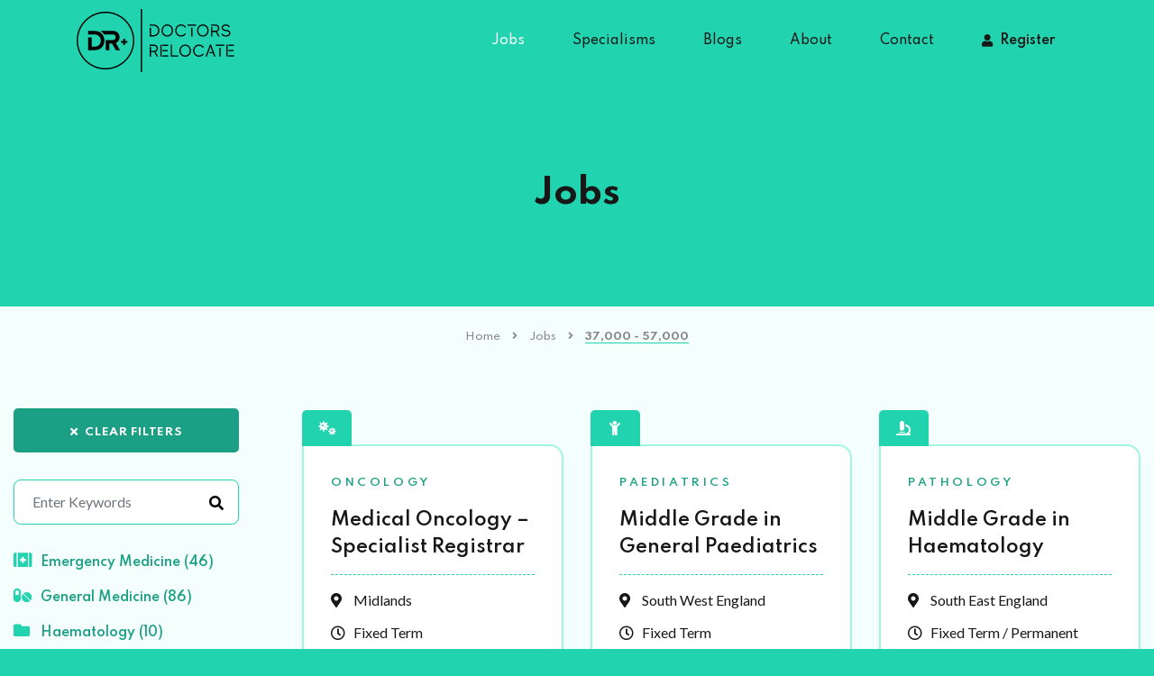

--- FILE ---
content_type: text/html; charset=UTF-8
request_url: https://www.doctorsrelocate.com/jobs/?job_salary=37000-57000
body_size: 70488
content:
<!DOCTYPE html>
<html lang="en">
<head>
	<meta charset="utf-8">
	<meta http-equiv="X-UA-Compatible" content="IE=edge">
	<meta name="viewport" content="width=device-width, initial-scale=1">
	<meta name="theme-color" content="#1CA085">
	<meta name="google-site-verification" content="jL9PQ8_Twz-yeV67rGhPrx6-3ulxe2ROPwurU1dP9sI" />
	<link rel="icon" type="image/x-icon" href="https://www.doctorsrelocate.com/wp-content/themes/loki/assets/img/icons/favicon.ico" />
	<link href="https://www.doctorsrelocate.com/wp-content/themes/loki/assets/img/icons/apple-touch-icon.png" rel="apple-touch-icon" />
	<link href="https://www.doctorsrelocate.com/wp-content/themes/loki/assets/img/icons/apple-touch-icon-152x152.png" rel="apple-touch-icon" sizes="152x152" />
	<link href="https://www.doctorsrelocate.com/wp-content/themes/loki/assets/img/icons/apple-touch-icon-167x167.png" rel="apple-touch-icon" sizes="167x167" />
	<link href="https://www.doctorsrelocate.com/wp-content/themes/loki/assets/img/icons/apple-touch-icon-180x180.png" rel="apple-touch-icon" sizes="180x180" />
	<link href="https://www.doctorsrelocate.com/wp-content/themes/loki/assets/img/icons/icon-hires.png" rel="icon" sizes="192x192" />
	<link href="https://www.doctorsrelocate.com/wp-content/themes/loki/assets/img/icons/icon-normal.png" rel="icon" sizes="128x128" />
	
			<script async src="https://www.googletagmanager.com/gtag/js?id=UA-175001696-1"></script>
		<script>
			window.dataLayer = window.dataLayer || [];
			function gtag(){dataLayer.push(arguments);}
			gtag('js', new Date());
			gtag('config', 'UA-175001696-1');
		</script>
		<meta name='robots' content='index, follow, max-image-preview:large, max-snippet:-1, max-video-preview:-1' />
	<style>img:is([sizes="auto" i], [sizes^="auto," i]) { contain-intrinsic-size: 3000px 1500px }</style>
	
	<!-- This site is optimized with the Yoast SEO plugin v26.8 - https://yoast.com/product/yoast-seo-wordpress/ -->
	<title>Jobs &#8211; Doctors Relocate</title>
	<link rel="canonical" href="https://www.doctorsrelocate.com/job_salary/37000-57000/" />
	<meta property="og:locale" content="en_GB" />
	<meta property="og:type" content="website" />
	<meta property="og:url" content="https://www.doctorsrelocate.com/job_salary/37000-57000/" />
	<meta property="og:site_name" content="Doctors Relocate" />
	<meta name="twitter:card" content="summary_large_image" />
	<!-- / Yoast SEO plugin. -->


<link rel='dns-prefetch' href='//fonts.googleapis.com' />
<link rel='dns-prefetch' href='//use.fontawesome.com' />
<link rel="alternate" type="application/rss+xml" title="Doctors Relocate &raquo; Jobs Feed" href="https://www.doctorsrelocate.com/jobs/feed/" />
<link rel='stylesheet' id='loki-accordion-css-css' href='https://www.doctorsrelocate.com/wp-content/plugins/loki-blocks/blocks/accordion/accordion.css?ver=1592584944'  media='all' />
<link rel='stylesheet' id='wp-block-library-css' href='https://www.doctorsrelocate.com/wp-includes/css/dist/block-library/style.min.css?ver=6.8.3'  media='all' />
<style id='classic-theme-styles-inline-css' >
/*! This file is auto-generated */
.wp-block-button__link{color:#fff;background-color:#32373c;border-radius:9999px;box-shadow:none;text-decoration:none;padding:calc(.667em + 2px) calc(1.333em + 2px);font-size:1.125em}.wp-block-file__button{background:#32373c;color:#fff;text-decoration:none}
</style>
<style id='font-awesome-svg-styles-default-inline-css' >
.svg-inline--fa {
  display: inline-block;
  height: 1em;
  overflow: visible;
  vertical-align: -.125em;
}
</style>
<link rel='stylesheet' id='font-awesome-svg-styles-css' href='https://www.doctorsrelocate.com/wp-content/uploads/font-awesome/v5.14.0/css/svg-with-js.css'  media='all' />
<style id='font-awesome-svg-styles-inline-css' >
   .wp-block-font-awesome-icon svg::before,
   .wp-rich-text-font-awesome-icon svg::before {content: unset;}
</style>
<style id='global-styles-inline-css' >
:root{--wp--preset--aspect-ratio--square: 1;--wp--preset--aspect-ratio--4-3: 4/3;--wp--preset--aspect-ratio--3-4: 3/4;--wp--preset--aspect-ratio--3-2: 3/2;--wp--preset--aspect-ratio--2-3: 2/3;--wp--preset--aspect-ratio--16-9: 16/9;--wp--preset--aspect-ratio--9-16: 9/16;--wp--preset--color--black: #000000;--wp--preset--color--cyan-bluish-gray: #abb8c3;--wp--preset--color--white: #ffffff;--wp--preset--color--pale-pink: #f78da7;--wp--preset--color--vivid-red: #cf2e2e;--wp--preset--color--luminous-vivid-orange: #ff6900;--wp--preset--color--luminous-vivid-amber: #fcb900;--wp--preset--color--light-green-cyan: #7bdcb5;--wp--preset--color--vivid-green-cyan: #00d084;--wp--preset--color--pale-cyan-blue: #8ed1fc;--wp--preset--color--vivid-cyan-blue: #0693e3;--wp--preset--color--vivid-purple: #9b51e0;--wp--preset--gradient--vivid-cyan-blue-to-vivid-purple: linear-gradient(135deg,rgba(6,147,227,1) 0%,rgb(155,81,224) 100%);--wp--preset--gradient--light-green-cyan-to-vivid-green-cyan: linear-gradient(135deg,rgb(122,220,180) 0%,rgb(0,208,130) 100%);--wp--preset--gradient--luminous-vivid-amber-to-luminous-vivid-orange: linear-gradient(135deg,rgba(252,185,0,1) 0%,rgba(255,105,0,1) 100%);--wp--preset--gradient--luminous-vivid-orange-to-vivid-red: linear-gradient(135deg,rgba(255,105,0,1) 0%,rgb(207,46,46) 100%);--wp--preset--gradient--very-light-gray-to-cyan-bluish-gray: linear-gradient(135deg,rgb(238,238,238) 0%,rgb(169,184,195) 100%);--wp--preset--gradient--cool-to-warm-spectrum: linear-gradient(135deg,rgb(74,234,220) 0%,rgb(151,120,209) 20%,rgb(207,42,186) 40%,rgb(238,44,130) 60%,rgb(251,105,98) 80%,rgb(254,248,76) 100%);--wp--preset--gradient--blush-light-purple: linear-gradient(135deg,rgb(255,206,236) 0%,rgb(152,150,240) 100%);--wp--preset--gradient--blush-bordeaux: linear-gradient(135deg,rgb(254,205,165) 0%,rgb(254,45,45) 50%,rgb(107,0,62) 100%);--wp--preset--gradient--luminous-dusk: linear-gradient(135deg,rgb(255,203,112) 0%,rgb(199,81,192) 50%,rgb(65,88,208) 100%);--wp--preset--gradient--pale-ocean: linear-gradient(135deg,rgb(255,245,203) 0%,rgb(182,227,212) 50%,rgb(51,167,181) 100%);--wp--preset--gradient--electric-grass: linear-gradient(135deg,rgb(202,248,128) 0%,rgb(113,206,126) 100%);--wp--preset--gradient--midnight: linear-gradient(135deg,rgb(2,3,129) 0%,rgb(40,116,252) 100%);--wp--preset--font-size--small: 13px;--wp--preset--font-size--medium: 20px;--wp--preset--font-size--large: 36px;--wp--preset--font-size--x-large: 42px;--wp--preset--spacing--20: 0.44rem;--wp--preset--spacing--30: 0.67rem;--wp--preset--spacing--40: 1rem;--wp--preset--spacing--50: 1.5rem;--wp--preset--spacing--60: 2.25rem;--wp--preset--spacing--70: 3.38rem;--wp--preset--spacing--80: 5.06rem;--wp--preset--shadow--natural: 6px 6px 9px rgba(0, 0, 0, 0.2);--wp--preset--shadow--deep: 12px 12px 50px rgba(0, 0, 0, 0.4);--wp--preset--shadow--sharp: 6px 6px 0px rgba(0, 0, 0, 0.2);--wp--preset--shadow--outlined: 6px 6px 0px -3px rgba(255, 255, 255, 1), 6px 6px rgba(0, 0, 0, 1);--wp--preset--shadow--crisp: 6px 6px 0px rgba(0, 0, 0, 1);}:where(.is-layout-flex){gap: 0.5em;}:where(.is-layout-grid){gap: 0.5em;}body .is-layout-flex{display: flex;}.is-layout-flex{flex-wrap: wrap;align-items: center;}.is-layout-flex > :is(*, div){margin: 0;}body .is-layout-grid{display: grid;}.is-layout-grid > :is(*, div){margin: 0;}:where(.wp-block-columns.is-layout-flex){gap: 2em;}:where(.wp-block-columns.is-layout-grid){gap: 2em;}:where(.wp-block-post-template.is-layout-flex){gap: 1.25em;}:where(.wp-block-post-template.is-layout-grid){gap: 1.25em;}.has-black-color{color: var(--wp--preset--color--black) !important;}.has-cyan-bluish-gray-color{color: var(--wp--preset--color--cyan-bluish-gray) !important;}.has-white-color{color: var(--wp--preset--color--white) !important;}.has-pale-pink-color{color: var(--wp--preset--color--pale-pink) !important;}.has-vivid-red-color{color: var(--wp--preset--color--vivid-red) !important;}.has-luminous-vivid-orange-color{color: var(--wp--preset--color--luminous-vivid-orange) !important;}.has-luminous-vivid-amber-color{color: var(--wp--preset--color--luminous-vivid-amber) !important;}.has-light-green-cyan-color{color: var(--wp--preset--color--light-green-cyan) !important;}.has-vivid-green-cyan-color{color: var(--wp--preset--color--vivid-green-cyan) !important;}.has-pale-cyan-blue-color{color: var(--wp--preset--color--pale-cyan-blue) !important;}.has-vivid-cyan-blue-color{color: var(--wp--preset--color--vivid-cyan-blue) !important;}.has-vivid-purple-color{color: var(--wp--preset--color--vivid-purple) !important;}.has-black-background-color{background-color: var(--wp--preset--color--black) !important;}.has-cyan-bluish-gray-background-color{background-color: var(--wp--preset--color--cyan-bluish-gray) !important;}.has-white-background-color{background-color: var(--wp--preset--color--white) !important;}.has-pale-pink-background-color{background-color: var(--wp--preset--color--pale-pink) !important;}.has-vivid-red-background-color{background-color: var(--wp--preset--color--vivid-red) !important;}.has-luminous-vivid-orange-background-color{background-color: var(--wp--preset--color--luminous-vivid-orange) !important;}.has-luminous-vivid-amber-background-color{background-color: var(--wp--preset--color--luminous-vivid-amber) !important;}.has-light-green-cyan-background-color{background-color: var(--wp--preset--color--light-green-cyan) !important;}.has-vivid-green-cyan-background-color{background-color: var(--wp--preset--color--vivid-green-cyan) !important;}.has-pale-cyan-blue-background-color{background-color: var(--wp--preset--color--pale-cyan-blue) !important;}.has-vivid-cyan-blue-background-color{background-color: var(--wp--preset--color--vivid-cyan-blue) !important;}.has-vivid-purple-background-color{background-color: var(--wp--preset--color--vivid-purple) !important;}.has-black-border-color{border-color: var(--wp--preset--color--black) !important;}.has-cyan-bluish-gray-border-color{border-color: var(--wp--preset--color--cyan-bluish-gray) !important;}.has-white-border-color{border-color: var(--wp--preset--color--white) !important;}.has-pale-pink-border-color{border-color: var(--wp--preset--color--pale-pink) !important;}.has-vivid-red-border-color{border-color: var(--wp--preset--color--vivid-red) !important;}.has-luminous-vivid-orange-border-color{border-color: var(--wp--preset--color--luminous-vivid-orange) !important;}.has-luminous-vivid-amber-border-color{border-color: var(--wp--preset--color--luminous-vivid-amber) !important;}.has-light-green-cyan-border-color{border-color: var(--wp--preset--color--light-green-cyan) !important;}.has-vivid-green-cyan-border-color{border-color: var(--wp--preset--color--vivid-green-cyan) !important;}.has-pale-cyan-blue-border-color{border-color: var(--wp--preset--color--pale-cyan-blue) !important;}.has-vivid-cyan-blue-border-color{border-color: var(--wp--preset--color--vivid-cyan-blue) !important;}.has-vivid-purple-border-color{border-color: var(--wp--preset--color--vivid-purple) !important;}.has-vivid-cyan-blue-to-vivid-purple-gradient-background{background: var(--wp--preset--gradient--vivid-cyan-blue-to-vivid-purple) !important;}.has-light-green-cyan-to-vivid-green-cyan-gradient-background{background: var(--wp--preset--gradient--light-green-cyan-to-vivid-green-cyan) !important;}.has-luminous-vivid-amber-to-luminous-vivid-orange-gradient-background{background: var(--wp--preset--gradient--luminous-vivid-amber-to-luminous-vivid-orange) !important;}.has-luminous-vivid-orange-to-vivid-red-gradient-background{background: var(--wp--preset--gradient--luminous-vivid-orange-to-vivid-red) !important;}.has-very-light-gray-to-cyan-bluish-gray-gradient-background{background: var(--wp--preset--gradient--very-light-gray-to-cyan-bluish-gray) !important;}.has-cool-to-warm-spectrum-gradient-background{background: var(--wp--preset--gradient--cool-to-warm-spectrum) !important;}.has-blush-light-purple-gradient-background{background: var(--wp--preset--gradient--blush-light-purple) !important;}.has-blush-bordeaux-gradient-background{background: var(--wp--preset--gradient--blush-bordeaux) !important;}.has-luminous-dusk-gradient-background{background: var(--wp--preset--gradient--luminous-dusk) !important;}.has-pale-ocean-gradient-background{background: var(--wp--preset--gradient--pale-ocean) !important;}.has-electric-grass-gradient-background{background: var(--wp--preset--gradient--electric-grass) !important;}.has-midnight-gradient-background{background: var(--wp--preset--gradient--midnight) !important;}.has-small-font-size{font-size: var(--wp--preset--font-size--small) !important;}.has-medium-font-size{font-size: var(--wp--preset--font-size--medium) !important;}.has-large-font-size{font-size: var(--wp--preset--font-size--large) !important;}.has-x-large-font-size{font-size: var(--wp--preset--font-size--x-large) !important;}
:where(.wp-block-post-template.is-layout-flex){gap: 1.25em;}:where(.wp-block-post-template.is-layout-grid){gap: 1.25em;}
:where(.wp-block-columns.is-layout-flex){gap: 2em;}:where(.wp-block-columns.is-layout-grid){gap: 2em;}
:root :where(.wp-block-pullquote){font-size: 1.5em;line-height: 1.6;}
</style>
<link rel='stylesheet' id='contact-form-7-css' href='https://www.doctorsrelocate.com/wp-content/plugins/contact-form-7/includes/css/styles.css?ver=6.1.4'  media='all' />
<link rel='stylesheet' id='bootstrap-css' href='https://www.doctorsrelocate.com/wp-content/themes/loki/framework/vendor/bootstrap/css/bootstrap.min.css?ver=6.8.3'  media='all' />
<link rel='stylesheet' id='fontawesome-css' href='https://www.doctorsrelocate.com/wp-content/themes/loki/framework/vendor/fontawesome/css/all.min.css?ver=6.8.3'  media='all' />
<link rel='stylesheet' id='loki-css' href='https://www.doctorsrelocate.com/wp-content/themes/loki/framework/css/core.css?ver=6.8.3'  media='all' />
<link rel='stylesheet' id='design-css' href='https://www.doctorsrelocate.com/wp-content/themes/loki/assets/css/theme.css?ver=1643815282'  media='all' />
<link rel='stylesheet' id='fancybox-css' href='https://www.doctorsrelocate.com/wp-content/themes/loki/framework/vendor/fancybox/jquery.fancybox.min.css?ver=3'  media='all' />
<link rel='stylesheet' id='slick-css' href='https://www.doctorsrelocate.com/wp-content/themes/loki/framework/vendor/slick/slick.css?ver=6.8.3'  media='all' />
<link rel='stylesheet' id='slick-theme-css' href='https://www.doctorsrelocate.com/wp-content/themes/loki/framework/vendor/slick/slick-theme.css?ver=6.8.3'  media='all' />
<link rel='stylesheet' id='google-fonts-css' href='https://fonts.googleapis.com/css?family=Lato%3A400%2C400i%2C700%7CSpartan%3A300%2C400%2C500%2C600%2C700&#038;ver=6.8.3'  media='all' />
<link rel='stylesheet' id='font-awesome-official-css' href='https://use.fontawesome.com/releases/v5.14.0/css/all.css'  media='all' integrity="sha384-HzLeBuhoNPvSl5KYnjx0BT+WB0QEEqLprO+NBkkk5gbc67FTaL7XIGa2w1L0Xbgc" crossorigin="anonymous" />
<link rel='stylesheet' id='wp-pagenavi-css' href='https://www.doctorsrelocate.com/wp-content/plugins/wp-pagenavi/pagenavi-css.css?ver=2.70'  media='all' />
<link rel='stylesheet' id='font-awesome-official-v4shim-css' href='https://use.fontawesome.com/releases/v5.14.0/css/v4-shims.css'  media='all' integrity="sha384-9aKO2QU3KETrRCCXFbhLK16iRd15nC+OYEmpVb54jY8/CEXz/GVRsnM73wcbYw+m" crossorigin="anonymous" />
<style id='font-awesome-official-v4shim-inline-css' >
@font-face {
font-family: "FontAwesome";
font-display: block;
src: url("https://use.fontawesome.com/releases/v5.14.0/webfonts/fa-brands-400.eot"),
		url("https://use.fontawesome.com/releases/v5.14.0/webfonts/fa-brands-400.eot?#iefix") format("embedded-opentype"),
		url("https://use.fontawesome.com/releases/v5.14.0/webfonts/fa-brands-400.woff2") format("woff2"),
		url("https://use.fontawesome.com/releases/v5.14.0/webfonts/fa-brands-400.woff") format("woff"),
		url("https://use.fontawesome.com/releases/v5.14.0/webfonts/fa-brands-400.ttf") format("truetype"),
		url("https://use.fontawesome.com/releases/v5.14.0/webfonts/fa-brands-400.svg#fontawesome") format("svg");
}

@font-face {
font-family: "FontAwesome";
font-display: block;
src: url("https://use.fontawesome.com/releases/v5.14.0/webfonts/fa-solid-900.eot"),
		url("https://use.fontawesome.com/releases/v5.14.0/webfonts/fa-solid-900.eot?#iefix") format("embedded-opentype"),
		url("https://use.fontawesome.com/releases/v5.14.0/webfonts/fa-solid-900.woff2") format("woff2"),
		url("https://use.fontawesome.com/releases/v5.14.0/webfonts/fa-solid-900.woff") format("woff"),
		url("https://use.fontawesome.com/releases/v5.14.0/webfonts/fa-solid-900.ttf") format("truetype"),
		url("https://use.fontawesome.com/releases/v5.14.0/webfonts/fa-solid-900.svg#fontawesome") format("svg");
}

@font-face {
font-family: "FontAwesome";
font-display: block;
src: url("https://use.fontawesome.com/releases/v5.14.0/webfonts/fa-regular-400.eot"),
		url("https://use.fontawesome.com/releases/v5.14.0/webfonts/fa-regular-400.eot?#iefix") format("embedded-opentype"),
		url("https://use.fontawesome.com/releases/v5.14.0/webfonts/fa-regular-400.woff2") format("woff2"),
		url("https://use.fontawesome.com/releases/v5.14.0/webfonts/fa-regular-400.woff") format("woff"),
		url("https://use.fontawesome.com/releases/v5.14.0/webfonts/fa-regular-400.ttf") format("truetype"),
		url("https://use.fontawesome.com/releases/v5.14.0/webfonts/fa-regular-400.svg#fontawesome") format("svg");
unicode-range: U+F004-F005,U+F007,U+F017,U+F022,U+F024,U+F02E,U+F03E,U+F044,U+F057-F059,U+F06E,U+F070,U+F075,U+F07B-F07C,U+F080,U+F086,U+F089,U+F094,U+F09D,U+F0A0,U+F0A4-F0A7,U+F0C5,U+F0C7-F0C8,U+F0E0,U+F0EB,U+F0F3,U+F0F8,U+F0FE,U+F111,U+F118-F11A,U+F11C,U+F133,U+F144,U+F146,U+F14A,U+F14D-F14E,U+F150-F152,U+F15B-F15C,U+F164-F165,U+F185-F186,U+F191-F192,U+F1AD,U+F1C1-F1C9,U+F1CD,U+F1D8,U+F1E3,U+F1EA,U+F1F6,U+F1F9,U+F20A,U+F247-F249,U+F24D,U+F254-F25B,U+F25D,U+F267,U+F271-F274,U+F279,U+F28B,U+F28D,U+F2B5-F2B6,U+F2B9,U+F2BB,U+F2BD,U+F2C1-F2C2,U+F2D0,U+F2D2,U+F2DC,U+F2ED,U+F328,U+F358-F35B,U+F3A5,U+F3D1,U+F410,U+F4AD;
}
</style>
<script  src="https://www.doctorsrelocate.com/wp-includes/js/jquery/jquery.min.js?ver=3.7.1" id="jquery-core-js"></script>
<script  src="https://www.doctorsrelocate.com/wp-includes/js/jquery/jquery-migrate.min.js?ver=3.4.1" id="jquery-migrate-js"></script>
<link rel="https://api.w.org/" href="https://www.doctorsrelocate.com/wp-json/" /><link rel="alternate" title="JSON" type="application/json" href="https://www.doctorsrelocate.com/wp-json/wp/v2/job_salary/200" /><link rel="EditURI" type="application/rsd+xml" title="RSD" href="https://www.doctorsrelocate.com/xmlrpc.php?rsd" />
<meta name="generator" content="WordPress 6.8.3" />


<script type="application/ld+json" class="saswp-schema-markup-output">
[{
    "@context": "https://schema.org/",
    "@type": "CollectionPage",
    "@id": "https://www.doctorsrelocate.com/job_salary/37000-57000/#CollectionPage",
    "headline": "37,000 - 57,000",
    "description": "",
    "url": "https://www.doctorsrelocate.com/job_salary/37000-57000/",
    "hasPart": [
        {
            "@type": "Article",
            "headline": "Registrar in Haematology",
            "url": "https://www.doctorsrelocate.com/job/registrar-in-haematology/",
            "datePublished": "2022-12-21T10:25:40+00:00",
            "dateModified": "2023-09-12T13:02:01+01:00",
            "mainEntityOfPage": "https://www.doctorsrelocate.com/job/registrar-in-haematology/",
            "author": {
                "@type": "Person",
                "name": "Paige Cheeseman",
                "url": "https://www.doctorsrelocate.com/author/paige/",
                "sameAs": []
            },
            "publisher": {
                "@type": "Organization",
                "name": "Doctors Relocate",
                "url": "https://www.doctorsrelocate.com",
                "logo": {
                    "@type": "ImageObject",
                    "url": "https://www.doctorsrelocate.com/wp-content/uploads/2020/08/Doctors-Relocate.png",
                    "width": 1789,
                    "height": 1004
                }
            },
            "image": {
                "@type": "ImageObject",
                "@id": "https://www.doctorsrelocate.com/job/registrar-in-haematology/#primaryimage",
                "url": "https://www.doctorsrelocate.com/wp-content/uploads/2020/07/LOGO-FOR-ANIMATION-NEW-DR.png",
                "width": "2000",
                "height": "2000"
            }
        },
        {
            "@type": "Article",
            "headline": "Middle Grade in Haematology",
            "url": "https://www.doctorsrelocate.com/job/middle-grade-in-haematology/",
            "datePublished": "2022-05-19T08:40:54+01:00",
            "dateModified": "2023-09-12T12:57:22+01:00",
            "mainEntityOfPage": "https://www.doctorsrelocate.com/job/middle-grade-in-haematology/",
            "author": {
                "@type": "Person",
                "name": "Harry",
                "url": "https://www.doctorsrelocate.com/author/harry/",
                "sameAs": []
            },
            "publisher": {
                "@type": "Organization",
                "name": "Doctors Relocate",
                "url": "https://www.doctorsrelocate.com",
                "logo": {
                    "@type": "ImageObject",
                    "url": "https://www.doctorsrelocate.com/wp-content/uploads/2020/08/Doctors-Relocate.png",
                    "width": 1789,
                    "height": 1004
                }
            },
            "image": {
                "@type": "ImageObject",
                "@id": "https://www.doctorsrelocate.com/job/middle-grade-in-haematology/#primaryimage",
                "url": "https://www.doctorsrelocate.com/wp-content/uploads/2020/07/LOGO-FOR-ANIMATION-NEW-DR.png",
                "width": "2000",
                "height": "2000"
            }
        },
        {
            "@type": "Article",
            "headline": "Middle Grade in General Paediatrics",
            "url": "https://www.doctorsrelocate.com/job/middle-grade-in-general-paediatrics/",
            "datePublished": "2021-09-17T08:09:07+01:00",
            "dateModified": "2023-09-12T12:57:09+01:00",
            "mainEntityOfPage": "https://www.doctorsrelocate.com/job/middle-grade-in-general-paediatrics/",
            "author": {
                "@type": "Person",
                "name": "Harry",
                "url": "https://www.doctorsrelocate.com/author/harry/",
                "sameAs": []
            },
            "publisher": {
                "@type": "Organization",
                "name": "Doctors Relocate",
                "url": "https://www.doctorsrelocate.com",
                "logo": {
                    "@type": "ImageObject",
                    "url": "https://www.doctorsrelocate.com/wp-content/uploads/2020/08/Doctors-Relocate.png",
                    "width": 1789,
                    "height": 1004
                }
            },
            "image": {
                "@type": "ImageObject",
                "@id": "https://www.doctorsrelocate.com/job/middle-grade-in-general-paediatrics/#primaryimage",
                "url": "https://www.doctorsrelocate.com/wp-content/uploads/2020/07/LOGO-FOR-ANIMATION-NEW-DR.png",
                "width": "2000",
                "height": "2000"
            }
        },
        {
            "@type": "Article",
            "headline": "Middle Grade &#8211; Emergency Medicine",
            "url": "https://www.doctorsrelocate.com/job/middle-grade-emergency-medicine/",
            "datePublished": "2021-05-18T10:39:05+01:00",
            "dateModified": "2023-09-12T13:18:58+01:00",
            "mainEntityOfPage": "https://www.doctorsrelocate.com/job/middle-grade-emergency-medicine/",
            "author": {
                "@type": "Person",
                "name": "Harry",
                "url": "https://www.doctorsrelocate.com/author/harry/",
                "sameAs": []
            },
            "publisher": {
                "@type": "Organization",
                "name": "Doctors Relocate",
                "url": "https://www.doctorsrelocate.com",
                "logo": {
                    "@type": "ImageObject",
                    "url": "https://www.doctorsrelocate.com/wp-content/uploads/2020/08/Doctors-Relocate.png",
                    "width": 1789,
                    "height": 1004
                }
            },
            "image": {
                "@type": "ImageObject",
                "@id": "https://www.doctorsrelocate.com/job/middle-grade-emergency-medicine/#primaryimage",
                "url": "https://www.doctorsrelocate.com/wp-content/uploads/2020/07/LOGO-FOR-ANIMATION-NEW-DR.png",
                "width": "2000",
                "height": "2000"
            }
        },
        {
            "@type": "Article",
            "headline": "Medical Oncology &#8211; Specialist Registrar",
            "url": "https://www.doctorsrelocate.com/job/medical-oncology-specialist-registrar/",
            "datePublished": "2021-05-17T18:53:12+01:00",
            "dateModified": "2023-09-12T12:56:34+01:00",
            "mainEntityOfPage": "https://www.doctorsrelocate.com/job/medical-oncology-specialist-registrar/",
            "author": {
                "@type": "Person",
                "name": "Harry",
                "url": "https://www.doctorsrelocate.com/author/harry/",
                "sameAs": []
            },
            "publisher": {
                "@type": "Organization",
                "name": "Doctors Relocate",
                "url": "https://www.doctorsrelocate.com",
                "logo": {
                    "@type": "ImageObject",
                    "url": "https://www.doctorsrelocate.com/wp-content/uploads/2020/08/Doctors-Relocate.png",
                    "width": 1789,
                    "height": 1004
                }
            },
            "image": {
                "@type": "ImageObject",
                "@id": "https://www.doctorsrelocate.com/job/medical-oncology-specialist-registrar/#primaryimage",
                "url": "https://www.doctorsrelocate.com/wp-content/uploads/2020/07/LOGO-FOR-ANIMATION-NEW-DR.png",
                "width": "2000",
                "height": "2000"
            }
        },
        {
            "@type": "Article",
            "headline": "Specialty Registrar in Medical Oncology",
            "url": "https://www.doctorsrelocate.com/job/specialty-registrar-in-medical-oncology/",
            "datePublished": "2021-05-17T10:13:25+01:00",
            "dateModified": "2023-09-12T13:17:21+01:00",
            "mainEntityOfPage": "https://www.doctorsrelocate.com/job/specialty-registrar-in-medical-oncology/",
            "author": {
                "@type": "Person",
                "name": "Harry",
                "url": "https://www.doctorsrelocate.com/author/harry/",
                "sameAs": []
            },
            "publisher": {
                "@type": "Organization",
                "name": "Doctors Relocate",
                "url": "https://www.doctorsrelocate.com",
                "logo": {
                    "@type": "ImageObject",
                    "url": "https://www.doctorsrelocate.com/wp-content/uploads/2020/08/Doctors-Relocate.png",
                    "width": 1789,
                    "height": 1004
                }
            },
            "image": {
                "@type": "ImageObject",
                "@id": "https://www.doctorsrelocate.com/job/specialty-registrar-in-medical-oncology/#primaryimage",
                "url": "https://www.doctorsrelocate.com/wp-content/uploads/2020/07/LOGO-FOR-ANIMATION-NEW-DR.png",
                "width": "2000",
                "height": "2000"
            }
        }
    ]
},

{
    "@context": "https://schema.org/",
    "@graph": [
        {
            "@context": "https://schema.org/",
            "@type": "SiteNavigationElement",
            "@id": "https://www.doctorsrelocate.com/#home",
            "name": "Home",
            "url": "https://www.doctorsrelocate.com/"
        },
        {
            "@context": "https://schema.org/",
            "@type": "SiteNavigationElement",
            "@id": "https://www.doctorsrelocate.com/#jobs",
            "name": "Jobs",
            "url": "https://www.doctorsrelocate.com/jobs/"
        },
        {
            "@context": "https://schema.org/",
            "@type": "SiteNavigationElement",
            "@id": "https://www.doctorsrelocate.com/#specialisms",
            "name": "Specialisms",
            "url": "https://www.doctorsrelocate.com/specialisms/"
        },
        {
            "@context": "https://schema.org/",
            "@type": "SiteNavigationElement",
            "@id": "https://www.doctorsrelocate.com/#general-and-acute-medicine",
            "name": "General and Acute Medicine",
            "url": "https://www.doctorsrelocate.com/?page_id=86"
        },
        {
            "@context": "https://schema.org/",
            "@type": "SiteNavigationElement",
            "@id": "https://www.doctorsrelocate.com/#emergency-medicine",
            "name": "Emergency Medicine",
            "url": "https://www.doctorsrelocate.com/specialisms/emergency-medicine-in-the-uk/"
        },
        {
            "@context": "https://schema.org/",
            "@type": "SiteNavigationElement",
            "@id": "https://www.doctorsrelocate.com/#pathology",
            "name": "Pathology",
            "url": "https://www.doctorsrelocate.com/specialisms/pathology-in-the-uk/"
        },
        {
            "@context": "https://schema.org/",
            "@type": "SiteNavigationElement",
            "@id": "https://www.doctorsrelocate.com/#radiology",
            "name": "Radiology",
            "url": "https://www.doctorsrelocate.com/specialisms/radiologists-in-the-uk/"
        },
        {
            "@context": "https://schema.org/",
            "@type": "SiteNavigationElement",
            "@id": "https://www.doctorsrelocate.com/#paediatrics",
            "name": "Paediatrics",
            "url": "https://www.doctorsrelocate.com/specialisms/paediatrics-in-the-uk/"
        },
        {
            "@context": "https://schema.org/",
            "@type": "SiteNavigationElement",
            "@id": "https://www.doctorsrelocate.com/#oncology",
            "name": "Oncology",
            "url": "https://www.doctorsrelocate.com/specialisms/oncology-in-the-uk/"
        },
        {
            "@context": "https://schema.org/",
            "@type": "SiteNavigationElement",
            "@id": "https://www.doctorsrelocate.com/#psychiatry",
            "name": "Psychiatry",
            "url": "https://www.doctorsrelocate.com/specialisms/psychiatry-in-the-uk/"
        },
        {
            "@context": "https://schema.org/",
            "@type": "SiteNavigationElement",
            "@id": "https://www.doctorsrelocate.com/#blogs",
            "name": "Blogs",
            "url": "https://www.doctorsrelocate.com/blogs/"
        },
        {
            "@context": "https://schema.org/",
            "@type": "SiteNavigationElement",
            "@id": "https://www.doctorsrelocate.com/#nhs-salary-scales",
            "name": "NHS Salary Scales",
            "url": "https://www.doctorsrelocate.com/nhs-salary-scales/nhs-salary-scales/"
        },
        {
            "@context": "https://schema.org/",
            "@type": "SiteNavigationElement",
            "@id": "https://www.doctorsrelocate.com/#exams-and-qualifications",
            "name": "Exams and Qualifications",
            "url": "https://www.doctorsrelocate.com/category/exams-and-qualifications/"
        },
        {
            "@context": "https://schema.org/",
            "@type": "SiteNavigationElement",
            "@id": "https://www.doctorsrelocate.com/#gmc-registration",
            "name": "GMC Registration",
            "url": "https://www.doctorsrelocate.com/category/gmc-registration/"
        },
        {
            "@context": "https://schema.org/",
            "@type": "SiteNavigationElement",
            "@id": "https://www.doctorsrelocate.com/#visas-and-immigration",
            "name": "Visas and Immigration",
            "url": "https://www.doctorsrelocate.com/category/visas-and-immigration/"
        },
        {
            "@context": "https://schema.org/",
            "@type": "SiteNavigationElement",
            "@id": "https://www.doctorsrelocate.com/#living-in-the-uk",
            "name": "Living in the UK",
            "url": "https://www.doctorsrelocate.com/category/living-in-the-uk/"
        },
        {
            "@context": "https://schema.org/",
            "@type": "SiteNavigationElement",
            "@id": "https://www.doctorsrelocate.com/#career-support",
            "name": "Career Support",
            "url": "https://www.doctorsrelocate.com/category/career-support/"
        },
        {
            "@context": "https://schema.org/",
            "@type": "SiteNavigationElement",
            "@id": "https://www.doctorsrelocate.com/#exploring-the-uk",
            "name": "Exploring the UK",
            "url": "https://www.doctorsrelocate.com/category/exploring-the-uk/"
        },
        {
            "@context": "https://schema.org/",
            "@type": "SiteNavigationElement",
            "@id": "https://www.doctorsrelocate.com/#about",
            "name": "About",
            "url": "https://www.doctorsrelocate.com/about/"
        },
        {
            "@context": "https://schema.org/",
            "@type": "SiteNavigationElement",
            "@id": "https://www.doctorsrelocate.com/#testimonials",
            "name": "Testimonials",
            "url": "https://www.doctorsrelocate.com/about/testimonials/"
        },
        {
            "@context": "https://schema.org/",
            "@type": "SiteNavigationElement",
            "@id": "https://www.doctorsrelocate.com/#candidates",
            "name": "Candidates",
            "url": "https://www.doctorsrelocate.com/about/candidate/"
        },
        {
            "@context": "https://schema.org/",
            "@type": "SiteNavigationElement",
            "@id": "https://www.doctorsrelocate.com/#client",
            "name": "Client",
            "url": "https://www.doctorsrelocate.com/about/client/"
        },
        {
            "@context": "https://schema.org/",
            "@type": "SiteNavigationElement",
            "@id": "https://www.doctorsrelocate.com/#contact",
            "name": "Contact",
            "url": "https://www.doctorsrelocate.com/contact/"
        },
        {
            "@context": "https://schema.org/",
            "@type": "SiteNavigationElement",
            "@id": "https://www.doctorsrelocate.com/#register",
            "name": "Register",
            "url": "https://www.doctorsrelocate.com/upload-your-cv/"
        }
    ]
},

{
    "@context": "https://schema.org/",
    "@type": "professionalservice",
    "@id": "LocalBusiness",
    "url": "https://www.doctorsrelocate.com/saswp/local-business/",
    "name": "Doctors Relocate",
    "description": "Doctors Relocate are a specialist medical recruitment agency committed to relocating international doctors into UK hospitals by offering a bespoke, end to end service to candidates and clients alike.",
    "address": {
        "@type": "PostalAddress",
        "streetAddress": "International House, 24 Holborn Viaduct, Holborn",
        "addressLocality": "London",
        "addressRegion": "",
        "postalCode": "EC1A 2BN",
        "addressCountry": ""
    },
    "telephone": "0203 983 8778",
    "openingHours": [
        "Monday: 09:00-17:30\r\nTuesday: 09:00-17:30\r\nWednesday: 09:00-17:30\r\nThursday: 09:00-17:30\r\nFriday: 09:00-17:30"
    ],
    "image": "https://www.doctorsrelocate.com/wp-content/uploads/2020/08/Doctors-Relocate.png",
    "additionalType": "",
    "priceRange": "££",
    "servesCuisine": "",
    "areaServed": [
        {
            "@type": "Place",
            "name": "London"
        },
        {
            "@type": "Place",
            "name": " UK"
        }
    ],
    "sameAs": [
        "https://twitter.com/doctorsrelocate",
        "https://www.instagram.com/doctorsrelocate/",
        "https://www.youtube.com/channel/UCDU6lUvH-3g9hUAGDdPDwQg"
    ],
    "hasMenu": "",
    "hasMap": "",
    "geo": {
        "@type": "GeoCoordinates",
        "latitude": "51.516990",
        "longitude": "-0.104750"
    }
}]
</script>

	<!--[if IE]>
		<script src="https://cdn.jsdelivr.net/g/html5shiv@3.7.3"></script>
		<link href="https://cdn.jsdelivr.net/gh/coliff/bootstrap-ie8/css/bootstrap-ie9.min.css" rel="stylesheet">
	<![endif]-->
	<!--[if lt IE 9]>
		<script src="https://oss.maxcdn.com/libs/html5shiv/3.7.0/html5shiv.js"></script>
		<script src="https://oss.maxcdn.com/libs/respond.js/1.4.2/respond.min.js"></script>
		<link href="https://cdn.jsdelivr.net/gh/coliff/bootstrap-ie8/css/bootstrap-ie8.min.css" rel="stylesheet">
	<![endif]-->
</head>
<body class="archive post-type-archive post-type-archive-job wp-theme-loki">
	<div class="overflow-hidden">
		<div class="offcanvas-overlay"></div>
		<div class="offcanvas-menu">
			<button class="offcanvas-close" type="button"><i class="fas fa-times"></i></button>
			<nav class="offcanvas-nav">
				<ul class="list-unstyled"><li id="menu-item-18" class="list-inline-item d-lg-none menu-item menu-item-type-post_type menu-item-object-page menu-item-home menu-item-18"><a title="Home" href="https://www.doctorsrelocate.com/">Home</a></li>
<li id="menu-item-71" class="list-inline-item menu-item menu-item-type-custom menu-item-object-custom menu-item-71"><a title="Jobs" href="https://www.doctorsrelocate.com/jobs/">Jobs</a></li>
<li id="menu-item-29" class="list-inline-item menu-item menu-item-type-post_type menu-item-object-page menu-item-has-children menu-item-29 nav-parent"><a title="Specialisms" href="https://www.doctorsrelocate.com/specialisms/" class="no-toggler">Specialisms</a><a class="toggler" href="#"><i class="fas fa-angle-right"></i></a>
<ul role="menu" class="nav-sub">
	<li id="menu-item-93" class="list-inline-item menu-item menu-item-type-post_type menu-item-object-page menu-item-93"><a title="General and Acute Medicine" href="https://www.doctorsrelocate.com/?page_id=86">General and Acute Medicine</a></li>
	<li id="menu-item-95" class="list-inline-item menu-item menu-item-type-post_type menu-item-object-page menu-item-95"><a title="Emergency Medicine" href="https://www.doctorsrelocate.com/specialisms/emergency-medicine-in-the-uk/">Emergency Medicine</a></li>
	<li id="menu-item-381" class="list-inline-item menu-item menu-item-type-post_type menu-item-object-page menu-item-381"><a title="Pathology" href="https://www.doctorsrelocate.com/specialisms/pathology-in-the-uk/">Pathology</a></li>
	<li id="menu-item-92" class="list-inline-item menu-item menu-item-type-post_type menu-item-object-page menu-item-92"><a title="Radiology" href="https://www.doctorsrelocate.com/specialisms/radiologists-in-the-uk/">Radiology</a></li>
	<li id="menu-item-382" class="list-inline-item menu-item menu-item-type-post_type menu-item-object-page menu-item-382"><a title="Paediatrics" href="https://www.doctorsrelocate.com/specialisms/paediatrics-in-the-uk/">Paediatrics</a></li>
	<li id="menu-item-94" class="list-inline-item menu-item menu-item-type-post_type menu-item-object-page menu-item-94"><a title="Oncology" href="https://www.doctorsrelocate.com/specialisms/oncology-in-the-uk/">Oncology</a></li>
	<li id="menu-item-4447" class="list-inline-item menu-item menu-item-type-post_type menu-item-object-page menu-item-4447"><a title="Psychiatry" href="https://www.doctorsrelocate.com/specialisms/psychiatry-in-the-uk/">Psychiatry</a></li>
</ul>
</li>
<li id="menu-item-30" class="list-inline-item menu-item menu-item-type-post_type menu-item-object-page current_page_parent menu-item-has-children menu-item-30 nav-parent"><a title="Blogs" href="https://www.doctorsrelocate.com/blogs/" class="no-toggler">Blogs</a><a class="toggler" href="#"><i class="fas fa-angle-right"></i></a>
<ul role="menu" class="nav-sub">
	<li id="menu-item-25912" class="list-inline-item menu-item menu-item-type-post_type menu-item-object-post menu-item-25912"><a title="NHS Salary Scales" href="https://www.doctorsrelocate.com/nhs-salary-scales/nhs-salary-scales/">NHS Salary Scales</a></li>
	<li id="menu-item-1251" class="list-inline-item menu-item menu-item-type-taxonomy menu-item-object-category menu-item-1251"><a title="Exams and Qualifications" href="https://www.doctorsrelocate.com/category/exams-and-qualifications/">Exams and Qualifications</a></li>
	<li id="menu-item-1252" class="list-inline-item menu-item menu-item-type-taxonomy menu-item-object-category menu-item-1252"><a title="GMC Registration" href="https://www.doctorsrelocate.com/category/gmc-registration/">GMC Registration</a></li>
	<li id="menu-item-1253" class="list-inline-item menu-item menu-item-type-taxonomy menu-item-object-category menu-item-1253"><a title="Visas and Immigration" href="https://www.doctorsrelocate.com/category/visas-and-immigration/">Visas and Immigration</a></li>
	<li id="menu-item-1254" class="list-inline-item menu-item menu-item-type-taxonomy menu-item-object-category menu-item-1254"><a title="Living in the UK" href="https://www.doctorsrelocate.com/category/living-in-the-uk/">Living in the UK</a></li>
	<li id="menu-item-1255" class="list-inline-item menu-item menu-item-type-taxonomy menu-item-object-category menu-item-1255"><a title="Career Support" href="https://www.doctorsrelocate.com/category/career-support/">Career Support</a></li>
	<li id="menu-item-10378" class="list-inline-item menu-item menu-item-type-taxonomy menu-item-object-category menu-item-10378"><a title="Exploring the UK" href="https://www.doctorsrelocate.com/category/exploring-the-uk/">Exploring the UK</a></li>
</ul>
</li>
<li id="menu-item-31" class="list-inline-item menu-item menu-item-type-post_type menu-item-object-page menu-item-has-children menu-item-31 nav-parent"><a title="About" href="https://www.doctorsrelocate.com/about/" class="no-toggler">About</a><a class="toggler" href="#"><i class="fas fa-angle-right"></i></a>
<ul role="menu" class="nav-sub">
	<li id="menu-item-8401" class="list-inline-item menu-item menu-item-type-post_type menu-item-object-page menu-item-8401"><a title="Testimonials" href="https://www.doctorsrelocate.com/about/testimonials/">Testimonials</a></li>
	<li id="menu-item-210" class="list-inline-item menu-item menu-item-type-post_type menu-item-object-page menu-item-210"><a title="Candidates" href="https://www.doctorsrelocate.com/about/candidate/">Candidates</a></li>
	<li id="menu-item-211" class="list-inline-item menu-item menu-item-type-post_type menu-item-object-page menu-item-211"><a title="Client" href="https://www.doctorsrelocate.com/about/client/">Client</a></li>
</ul>
</li>
<li id="menu-item-32" class="list-inline-item menu-item menu-item-type-post_type menu-item-object-page menu-item-32"><a title="Contact" href="https://www.doctorsrelocate.com/contact/">Contact</a></li>
<li id="menu-item-79" class="list-inline-item nav-register menu-item menu-item-type-post_type menu-item-object-page menu-item-79"><a title="Register" href="https://www.doctorsrelocate.com/upload-your-cv/">Register</a></li>
</ul>			</nav>
		</div>
		<div class="internal-wrapper">
						<header class="site-header">
				<div class="container">
					<div class="d-flex justify-content-between align-items-center">
						<a href="https://www.doctorsrelocate.com" class="logo">
							<img src="https://www.doctorsrelocate.com/wp-content/themes/loki/assets/img/logo.svg" alt="Doctors Relocate">
						</a>
						<nav class="nav-main">
							<button class="offcanvas-open d-block d-lg-none"><span></span><span></span><span></span></button>
							<ul class="list-inline list-unstyled d-none d-lg-block"><li class="list-inline-item d-lg-none menu-item menu-item-type-post_type menu-item-object-page menu-item-home menu-item-18"><a title="Home" href="https://www.doctorsrelocate.com/">Home</a></li>
<li class="list-inline-item menu-item menu-item-type-custom menu-item-object-custom menu-item-71"><a title="Jobs" href="https://www.doctorsrelocate.com/jobs/">Jobs</a></li>
<li class="list-inline-item menu-item menu-item-type-post_type menu-item-object-page menu-item-has-children menu-item-29 nav-parent"><a title="Specialisms" href="https://www.doctorsrelocate.com/specialisms/" class="no-toggler">Specialisms</a><a class="toggler" href="#"><i class="fas fa-angle-right"></i></a>
<ul role="menu" class="nav-sub">
	<li class="list-inline-item menu-item menu-item-type-post_type menu-item-object-page menu-item-93"><a title="General and Acute Medicine" href="https://www.doctorsrelocate.com/?page_id=86">General and Acute Medicine</a></li>
	<li class="list-inline-item menu-item menu-item-type-post_type menu-item-object-page menu-item-95"><a title="Emergency Medicine" href="https://www.doctorsrelocate.com/specialisms/emergency-medicine-in-the-uk/">Emergency Medicine</a></li>
	<li class="list-inline-item menu-item menu-item-type-post_type menu-item-object-page menu-item-381"><a title="Pathology" href="https://www.doctorsrelocate.com/specialisms/pathology-in-the-uk/">Pathology</a></li>
	<li class="list-inline-item menu-item menu-item-type-post_type menu-item-object-page menu-item-92"><a title="Radiology" href="https://www.doctorsrelocate.com/specialisms/radiologists-in-the-uk/">Radiology</a></li>
	<li class="list-inline-item menu-item menu-item-type-post_type menu-item-object-page menu-item-382"><a title="Paediatrics" href="https://www.doctorsrelocate.com/specialisms/paediatrics-in-the-uk/">Paediatrics</a></li>
	<li class="list-inline-item menu-item menu-item-type-post_type menu-item-object-page menu-item-94"><a title="Oncology" href="https://www.doctorsrelocate.com/specialisms/oncology-in-the-uk/">Oncology</a></li>
	<li class="list-inline-item menu-item menu-item-type-post_type menu-item-object-page menu-item-4447"><a title="Psychiatry" href="https://www.doctorsrelocate.com/specialisms/psychiatry-in-the-uk/">Psychiatry</a></li>
</ul>
</li>
<li class="list-inline-item menu-item menu-item-type-post_type menu-item-object-page current_page_parent menu-item-has-children menu-item-30 nav-parent"><a title="Blogs" href="https://www.doctorsrelocate.com/blogs/" class="no-toggler">Blogs</a><a class="toggler" href="#"><i class="fas fa-angle-right"></i></a>
<ul role="menu" class="nav-sub">
	<li class="list-inline-item menu-item menu-item-type-post_type menu-item-object-post menu-item-25912"><a title="NHS Salary Scales" href="https://www.doctorsrelocate.com/nhs-salary-scales/nhs-salary-scales/">NHS Salary Scales</a></li>
	<li class="list-inline-item menu-item menu-item-type-taxonomy menu-item-object-category menu-item-1251"><a title="Exams and Qualifications" href="https://www.doctorsrelocate.com/category/exams-and-qualifications/">Exams and Qualifications</a></li>
	<li class="list-inline-item menu-item menu-item-type-taxonomy menu-item-object-category menu-item-1252"><a title="GMC Registration" href="https://www.doctorsrelocate.com/category/gmc-registration/">GMC Registration</a></li>
	<li class="list-inline-item menu-item menu-item-type-taxonomy menu-item-object-category menu-item-1253"><a title="Visas and Immigration" href="https://www.doctorsrelocate.com/category/visas-and-immigration/">Visas and Immigration</a></li>
	<li class="list-inline-item menu-item menu-item-type-taxonomy menu-item-object-category menu-item-1254"><a title="Living in the UK" href="https://www.doctorsrelocate.com/category/living-in-the-uk/">Living in the UK</a></li>
	<li class="list-inline-item menu-item menu-item-type-taxonomy menu-item-object-category menu-item-1255"><a title="Career Support" href="https://www.doctorsrelocate.com/category/career-support/">Career Support</a></li>
	<li class="list-inline-item menu-item menu-item-type-taxonomy menu-item-object-category menu-item-10378"><a title="Exploring the UK" href="https://www.doctorsrelocate.com/category/exploring-the-uk/">Exploring the UK</a></li>
</ul>
</li>
<li class="list-inline-item menu-item menu-item-type-post_type menu-item-object-page menu-item-has-children menu-item-31 nav-parent"><a title="About" href="https://www.doctorsrelocate.com/about/" class="no-toggler">About</a><a class="toggler" href="#"><i class="fas fa-angle-right"></i></a>
<ul role="menu" class="nav-sub">
	<li class="list-inline-item menu-item menu-item-type-post_type menu-item-object-page menu-item-8401"><a title="Testimonials" href="https://www.doctorsrelocate.com/about/testimonials/">Testimonials</a></li>
	<li class="list-inline-item menu-item menu-item-type-post_type menu-item-object-page menu-item-210"><a title="Candidates" href="https://www.doctorsrelocate.com/about/candidate/">Candidates</a></li>
	<li class="list-inline-item menu-item menu-item-type-post_type menu-item-object-page menu-item-211"><a title="Client" href="https://www.doctorsrelocate.com/about/client/">Client</a></li>
</ul>
</li>
<li class="list-inline-item menu-item menu-item-type-post_type menu-item-object-page menu-item-32"><a title="Contact" href="https://www.doctorsrelocate.com/contact/">Contact</a></li>
<li class="list-inline-item nav-register menu-item menu-item-type-post_type menu-item-object-page menu-item-79"><a title="Register" href="https://www.doctorsrelocate.com/upload-your-cv/">Register</a></li>
</ul>						</nav>
					</div>
				</div>
			</header>
			<div class="page-wrapper">
<div class="internal-banner">
	<div class="internal-banner-inner">
		<div class="internal-banner-content d-flex">
			<div class="container d-flex align-items-center">
				<div class="w-100">
																<h1 class="text-center m-0">Jobs</h1>
									</div>
			</div>
		</div>
	</div>
		</div><div class="page-content">
	<div class="container">
		<div class="page-header">
	<div class="breadcrumbs" typeof="BreadcrumbList" vocab="http://schema.org/"><span><span><a href="https://www.doctorsrelocate.com/">Home</a></span> <i class="fas fa-angle-right"></i> <span><a href="https://www.doctorsrelocate.com/jobs/">Jobs</a></span> <i class="fas fa-angle-right"></i> <span class="breadcrumb_last" aria-current="page">37,000 - 57,000</span></span></div></div>		<div class="row">
			<div class="col-lg-4 col-xl-3">
				<a class="filter-jobs d-block d-lg-none btn btn-primary mb-3 mb-sm-4" href="#">Filter Jobs</a>
<div class="sidebar-jobs">
			<a class="btn btn-primary d-block clear-filters" href="https://www.doctorsrelocate.com/jobs/"><i class="fas fa-times mr-2"></i>Clear Filters</a>
		<div class="job-search">
	<form class="search-form" role="search" action="https://www.doctorsrelocate.com/jobs/" method="get" id="searchform">
		<input class="form-control" type="text" name="s" placeholder="Enter Keywords" value="" />
											<input type="hidden" name="job_salary" value="37000-57000" />
				<button class="search-submit" type="submit"><i class="fas fa-search"></i></button>
	</form>
</div>	<div class="job-filters">
	<div class="filter-categories">
		<ul class="list-unstyled">
														<li><a href="https://www.doctorsrelocate.com/jobs/?job_category=emergency-medicine&job_salary=37000-57000"><i class="fas fa-first-aid"></i> Emergency Medicine (46)</a></li>
											<li><a href="https://www.doctorsrelocate.com/jobs/?job_category=general-medicine&job_salary=37000-57000"><i class="fas fa-pills"></i> General Medicine (86)</a></li>
											<li><a href="https://www.doctorsrelocate.com/jobs/?job_category=haematology&job_salary=37000-57000"><i class="fas fa-folder"></i> Haematology (10)</a></li>
											<li><a href="https://www.doctorsrelocate.com/jobs/?job_category=microbiology&job_salary=37000-57000"><i class="fas fa-folder"></i> Microbiology (12)</a></li>
											<li><a href="https://www.doctorsrelocate.com/jobs/?job_category=oncology&job_salary=37000-57000"><i class="fas fa-viruses"></i> Oncology (58)</a></li>
											<li><a href="https://www.doctorsrelocate.com/jobs/?job_category=paediatrics&job_salary=37000-57000"><i class="fas fa-child"></i> Paediatrics (33)</a></li>
											<li><a href="https://www.doctorsrelocate.com/jobs/?job_category=pathology&job_salary=37000-57000"><i class="fas fa-microscope"></i> Pathology (107)</a></li>
											<li><a href="https://www.doctorsrelocate.com/jobs/?job_category=psychiatry&job_salary=37000-57000"><i class="fas fa-brain"></i> Psychiatry (84)</a></li>
											<li><a href="https://www.doctorsrelocate.com/jobs/?job_category=radiology&job_salary=37000-57000"><i class="fas fa-x-ray"></i> Radiology (102)</a></li>
					</ul>
	</div>
	<div class="filter-locations">
		<h3 class="expand-title">Location<i class="fa fa-chevron-down"></i></h3>
		<div class="expand-content">
			<ul class="list-unstyled">
																		<li><a href="https://www.doctorsrelocate.com/jobs/?job_location=birmingham&job_salary=37000-57000">Birmingham</a></li>
														<li><a href="https://www.doctorsrelocate.com/jobs/?job_location=east-anglia&job_salary=37000-57000">East Anglia</a></li>
														<li><a href="https://www.doctorsrelocate.com/jobs/?job_location=east-midlands&job_salary=37000-57000">East Midlands</a></li>
														<li><a href="https://www.doctorsrelocate.com/jobs/?job_location=london&job_salary=37000-57000">London</a></li>
														<li><a href="https://www.doctorsrelocate.com/jobs/?job_location=london-outskirts&job_salary=37000-57000">London Outskirts</a></li>
														<li><a href="https://www.doctorsrelocate.com/jobs/?job_location=manchester&job_salary=37000-57000">Manchester</a></li>
														<li><a href="https://www.doctorsrelocate.com/jobs/?job_location=midlands&job_salary=37000-57000">Midlands</a></li>
														<li><a href="https://www.doctorsrelocate.com/jobs/?job_location=north-east-england&job_salary=37000-57000">North East England</a></li>
														<li><a href="https://www.doctorsrelocate.com/jobs/?job_location=north-midlands&job_salary=37000-57000">North Midlands</a></li>
														<li><a href="https://www.doctorsrelocate.com/jobs/?job_location=north-west-england&job_salary=37000-57000">North West England</a></li>
														<li><a href="https://www.doctorsrelocate.com/jobs/?job_location=northern-ireland&job_salary=37000-57000">Northern Ireland</a></li>
														<li><a href="https://www.doctorsrelocate.com/jobs/?job_location=scotland&job_salary=37000-57000">Scotland</a></li>
														<li><a href="https://www.doctorsrelocate.com/jobs/?job_location=south-coast-of-england&job_salary=37000-57000">South Coast of England</a></li>
														<li><a href="https://www.doctorsrelocate.com/jobs/?job_location=south-east-england&job_salary=37000-57000">South East England</a></li>
														<li><a href="https://www.doctorsrelocate.com/jobs/?job_location=south-of-england&job_salary=37000-57000">South of England</a></li>
														<li><a href="https://www.doctorsrelocate.com/jobs/?job_location=south-west-england&job_salary=37000-57000">South West England</a></li>
														<li><a href="https://www.doctorsrelocate.com/jobs/?job_location=uk-wide&job_salary=37000-57000">UK wide</a></li>
														<li><a href="https://www.doctorsrelocate.com/jobs/?job_location=wales&job_salary=37000-57000">Wales</a></li>
														<li><a href="https://www.doctorsrelocate.com/jobs/?job_location=yorkshire&job_salary=37000-57000">Yorkshire</a></li>
							</ul>
		</div>
	</div>
	<div class="filter-types">
		<h3 class="expand-title">Job type<i class="fa fa-chevron-down"></i></h3>
		<div class="expand-content">
			<ul class="list-unstyled">
																		<li><a href="https://www.doctorsrelocate.com/jobs/?job_type=fixed-term&job_salary=37000-57000">Fixed Term</a></li>
														<li><a href="https://www.doctorsrelocate.com/jobs/?job_type=fixed-term-permanent&job_salary=37000-57000">Fixed Term / Permanent</a></li>
														<li><a href="https://www.doctorsrelocate.com/jobs/?job_type=permanent&job_salary=37000-57000">Permanent</a></li>
							</ul>
		</div>
	</div>
	<div class="filter-salary">
		<h3 class="expand-title">Salary<i class="fa fa-chevron-down"></i></h3>
		<div class="expand-content">
			<ul class="list-unstyled">
																		<li><a href="https://www.doctorsrelocate.com/jobs/?job_salary=50000">&lt;50,000</a></li>
														<li><a href="https://www.doctorsrelocate.com/jobs/?job_salary=55825-90000">£55,825 - £90,000</a></li>
														<li><a href="https://www.doctorsrelocate.com/jobs/?job_salary=99532-131964">£99,532 - £131,964</a></li>
														<li><a href="https://www.doctorsrelocate.com/jobs/?job_salary=32000-51000">32,000 - 51,000</a></li>
														<li><a href="https://www.doctorsrelocate.com/jobs/?job_salary=33000-53000">33,000 - 53,000</a></li>
														<li class="active"><a href="https://www.doctorsrelocate.com/jobs/">37,000 - 57,000</a></li>
														<li><a href="https://www.doctorsrelocate.com/jobs/?job_salary=52000-82000">52,000 - 82,000</a></li>
														<li><a href="https://www.doctorsrelocate.com/jobs/?job_salary=80000-91000">80,000 - 91,000</a></li>
														<li><a href="https://www.doctorsrelocate.com/jobs/?job_salary=83000-95000">83,000 - 95,000</a></li>
														<li><a href="https://www.doctorsrelocate.com/jobs/?job_salary=93000-126000">93,000 - 126,000</a></li>
							</ul>
		</div>
	</div>
</div></div>			</div>
			<div class="col-lg-8 col-xl-9">
									<div class="row">
													<div class="col-md-6 col-xl-4 d-flex">
								<div class="job d-flex flex-column justify-content-between">
	<div class="w-100">
		<i class="job-category-icon fas fa-viruses"></i><p class="job-category">Oncology</p>		<h3 class="job-title"><a href="https://www.doctorsrelocate.com/job/medical-oncology-specialist-registrar/">Medical Oncology &#8211; Specialist Registrar</a></h3>
		<div class="job-meta">
			<p class="job-location"><i class="fas fa-map-marker-alt"></i><span>Midlands</span></p><p class="job-type"><i class="fas fa-clock"></i><span>Fixed Term</span></p><p class="job-salary"><i class="fas fa-pound-sign"></i><span>32,000 - 51,000</span><span>37,000 - 57,000</span></p>		</div>
		<p class="job-excerpt">Doctors Relocate are working with an NHS trust in the Midlands who are seeking applicants for the post of...</p>
	</div>
	<div class="w-100 text-center">
		<a href="https://www.doctorsrelocate.com/job/medical-oncology-specialist-registrar/" class="btn btn-primary">View Job</a>
	</div>
</div>							</div>
													<div class="col-md-6 col-xl-4 d-flex">
								<div class="job d-flex flex-column justify-content-between">
	<div class="w-100">
		<i class="job-category-icon fas fa-child"></i><p class="job-category">Paediatrics</p>		<h3 class="job-title"><a href="https://www.doctorsrelocate.com/job/middle-grade-in-general-paediatrics/">Middle Grade in General Paediatrics</a></h3>
		<div class="job-meta">
			<p class="job-location"><i class="fas fa-map-marker-alt"></i><span>South West England</span></p><p class="job-type"><i class="fas fa-clock"></i><span>Fixed Term</span></p><p class="job-salary"><i class="fas fa-pound-sign"></i><span>37,000 - 57,000</span></p>		</div>
		<p class="job-excerpt">Doctors Relocate are seeking applicants to work at middle grade in general paediatrics for an NHS hospital in the...</p>
	</div>
	<div class="w-100 text-center">
		<a href="https://www.doctorsrelocate.com/job/middle-grade-in-general-paediatrics/" class="btn btn-primary">View Job</a>
	</div>
</div>							</div>
													<div class="col-md-6 col-xl-4 d-flex">
								<div class="job d-flex flex-column justify-content-between">
	<div class="w-100">
		<i class="job-category-icon fas fa-microscope"></i><p class="job-category">Pathology</p>		<h3 class="job-title"><a href="https://www.doctorsrelocate.com/job/middle-grade-in-haematology/">Middle Grade in Haematology</a></h3>
		<div class="job-meta">
			<p class="job-location"><i class="fas fa-map-marker-alt"></i><span>South East England</span></p><p class="job-type"><i class="fas fa-clock"></i><span>Fixed Term / Permanent</span></p><p class="job-salary"><i class="fas fa-pound-sign"></i><span>37,000 - 57,000</span></p>		</div>
		<p class="job-excerpt">Doctors Relocate are seeking applicants for the post of Middle Grade in Haematology (ST3+) for an NHS trust based...</p>
	</div>
	<div class="w-100 text-center">
		<a href="https://www.doctorsrelocate.com/job/middle-grade-in-haematology/" class="btn btn-primary">View Job</a>
	</div>
</div>							</div>
													<div class="col-md-6 col-xl-4 d-flex">
								<div class="job d-flex flex-column justify-content-between">
	<div class="w-100">
		<i class="job-category-icon fas fa-microscope"></i><p class="job-category">Pathology</p>		<h3 class="job-title"><a href="https://www.doctorsrelocate.com/job/registrar-in-haematology/">Registrar in Haematology</a></h3>
		<div class="job-meta">
			<p class="job-location"><i class="fas fa-map-marker-alt"></i><span>Midlands</span></p><p class="job-type"><i class="fas fa-clock"></i><span>Fixed Term / Permanent</span></p><p class="job-salary"><i class="fas fa-pound-sign"></i><span>37,000 - 57,000</span></p>		</div>
		<p class="job-excerpt">Doctors Relocate are seeking applicants for the post of Registrar in Haematology for an NHS hospital based in the...</p>
	</div>
	<div class="w-100 text-center">
		<a href="https://www.doctorsrelocate.com/job/registrar-in-haematology/" class="btn btn-primary">View Job</a>
	</div>
</div>							</div>
													<div class="col-md-6 col-xl-4 d-flex">
								<div class="job d-flex flex-column justify-content-between">
	<div class="w-100">
		<i class="job-category-icon fas fa-viruses"></i><p class="job-category">Oncology</p>		<h3 class="job-title"><a href="https://www.doctorsrelocate.com/job/specialty-registrar-in-medical-oncology/">Specialty Registrar in Medical Oncology</a></h3>
		<div class="job-meta">
			<p class="job-location"><i class="fas fa-map-marker-alt"></i><span>South West England</span></p><p class="job-type"><i class="fas fa-clock"></i><span>Fixed Term</span></p><p class="job-salary"><i class="fas fa-pound-sign"></i><span>37,000 - 57,000</span></p>		</div>
		<p class="job-excerpt">Doctors Relocate are seeking applicants for the post of Specialty Registrar in Medical Oncology for an NHS trust in...</p>
	</div>
	<div class="w-100 text-center">
		<a href="https://www.doctorsrelocate.com/job/specialty-registrar-in-medical-oncology/" class="btn btn-primary">View Job</a>
	</div>
</div>							</div>
													<div class="col-md-6 col-xl-4 d-flex">
								<div class="job d-flex flex-column justify-content-between">
	<div class="w-100">
		<i class="job-category-icon fas fa-first-aid"></i><p class="job-category">Emergency Medicine</p>		<h3 class="job-title"><a href="https://www.doctorsrelocate.com/job/middle-grade-emergency-medicine/">Middle Grade &#8211; Emergency Medicine</a></h3>
		<div class="job-meta">
			<p class="job-location"><i class="fas fa-map-marker-alt"></i><span>South of England</span></p><p class="job-type"><i class="fas fa-clock"></i><span>Fixed Term</span></p><p class="job-salary"><i class="fas fa-pound-sign"></i><span>37,000 - 57,000</span></p>		</div>
		<p class="job-excerpt">Doctors Relocate are seeking suitable applicants for a Specialty Doctor in Emergency Medicine for a fixed term contract based...</p>
	</div>
	<div class="w-100 text-center">
		<a href="https://www.doctorsrelocate.com/job/middle-grade-emergency-medicine/" class="btn btn-primary">View Job</a>
	</div>
</div>							</div>
											</div>
																				</div>
		</div>
	</div>
</div>
			</div>
							<div class="pre-footer">
					<div class="container">
						<div class="row">
															<div class="col-md-6 d-flex">
									<div class="pre-footer-block text-center">
																					<img src="https://www.doctorsrelocate.com/wp-content/uploads/2020/06/footer-cv.png" alt="Upload your CV">
																															<p class="block-title">Upload your CV</p>
																															<p class="block-subtitle">To begin your job search</p>
																															<a href="https://www.doctorsrelocate.com/upload-your-cv/" class="btn btn-white">
												Upload your CV<i class="ml-3 fas fa-upload"></i>											</a>
																			</div>
								</div>
															<div class="col-md-6 d-flex">
									<div class="pre-footer-block text-center">
																					<img src="https://www.doctorsrelocate.com/wp-content/uploads/2020/06/footer-register.png" alt="Contact us">
																															<p class="block-title">Contact us</p>
																															<p class="block-subtitle">And our team will be in touch</p>
																															<a href="https://www.doctorsrelocate.com/contact/" class="btn btn-white">
												Get in touch<i class="ml-3 fas fa-user"></i>											</a>
																			</div>
								</div>
													</div>
					</div>
				</div>
						<footer class="site-footer text-center text-md-left">
				<div class="container">
					<div class="d-md-flex justify-content-between align-items-center main-footer">
						<p class="mb-3 mb-md-0">
							<a href="https://www.doctorsrelocate.com">
								<img src="https://www.doctorsrelocate.com/wp-content/themes/loki/assets/img/logo.svg" alt="Doctors Relocate logo" width="175" height="70">
							</a>
						</p>
													<nav class="nav-social">
								<ul class="list-inline list-unstyled">
																			<li class="list-inline-item">
											<a href="https://twitter.com/doctorsrelocate" target="_blank">
												<i class="fab fa-twitter"></i>
											</a>
										</li>
																			<li class="list-inline-item">
											<a href="https://www.instagram.com/doctorsrelocate/" target="_blank">
												<i class="fab fa-instagram"></i>
											</a>
										</li>
																			<li class="list-inline-item">
											<a href="https://www.youtube.com/channel/UCDU6lUvH-3g9hUAGDdPDwQg?view_as=subscriber" target="_blank">
												<i class="fab fa-youtube"></i>
											</a>
										</li>
																	</ul>
							</nav>
											</div>
					<div class="d-md-flex justify-content-between align-items-center sub-footer">
						<p class="mb-2 mb-md-0">&copy; 2026 Doctors Relocate</p>
													<nav class="nav-footer">
								<ul class="list-inline list-unstyled mb-2 mb-md-0"><li id="menu-item-6259" class="list-inline-item menu-item menu-item-type-post_type menu-item-object-page menu-item-6259"><a title="Environmental Policy" href="https://www.doctorsrelocate.com/environmental-policy/">Environmental Policy</a></li>
<li id="menu-item-20" class="list-inline-item menu-item menu-item-type-post_type menu-item-object-page menu-item-20"><a title="Terms &#038; Conditions" href="https://www.doctorsrelocate.com/terms-conditions/">Terms &#038; Conditions</a></li>
<li id="menu-item-19" class="list-inline-item menu-item menu-item-type-post_type menu-item-object-page menu-item-privacy-policy menu-item-19"><a title="Privacy Policy" href="https://www.doctorsrelocate.com/privacy-policy/">Privacy Policy</a></li>
<li id="menu-item-21" class="list-inline-item menu-item menu-item-type-post_type menu-item-object-page menu-item-21"><a title="Cookie Policy" href="https://www.doctorsrelocate.com/cookie-policy/">Cookie Policy</a></li>
</ul>							</nav>
												<!--<p class="mb-0">Website Design by <a href="https://www.logicdesign.co.uk/" target="_blank" rel="nofollow">Logic Design</a></p>-->
					</div>
				</div>
			</footer>
		</div>
	</div>

	
	<script type="speculationrules">
{"prefetch":[{"source":"document","where":{"and":[{"href_matches":"\/*"},{"not":{"href_matches":["\/wp-*.php","\/wp-admin\/*","\/wp-content\/uploads\/*","\/wp-content\/*","\/wp-content\/plugins\/*","\/wp-content\/themes\/loki\/*","\/*\\?(.+)"]}},{"not":{"selector_matches":"a[rel~=\"nofollow\"]"}},{"not":{"selector_matches":".no-prefetch, .no-prefetch a"}}]},"eagerness":"conservative"}]}
</script>
<script  src="https://www.doctorsrelocate.com/wp-content/plugins/contact-form-7-fix-54//cf7fix.js?ver=1" id="detect-js"></script>
<script  src="https://www.doctorsrelocate.com/wp-includes/js/dist/hooks.min.js?ver=4d63a3d491d11ffd8ac6" id="wp-hooks-js"></script>
<script  src="https://www.doctorsrelocate.com/wp-includes/js/dist/i18n.min.js?ver=5e580eb46a90c2b997e6" id="wp-i18n-js"></script>
<script  id="wp-i18n-js-after">
/* <![CDATA[ */
wp.i18n.setLocaleData( { 'text direction\u0004ltr': [ 'ltr' ] } );
/* ]]> */
</script>
<script  src="https://www.doctorsrelocate.com/wp-content/plugins/contact-form-7/includes/swv/js/index.js?ver=6.1.4" id="swv-js"></script>
<script  id="contact-form-7-js-translations">
/* <![CDATA[ */
( function( domain, translations ) {
	var localeData = translations.locale_data[ domain ] || translations.locale_data.messages;
	localeData[""].domain = domain;
	wp.i18n.setLocaleData( localeData, domain );
} )( "contact-form-7", {"translation-revision-date":"2024-05-21 11:58:24+0000","generator":"GlotPress\/4.0.1","domain":"messages","locale_data":{"messages":{"":{"domain":"messages","plural-forms":"nplurals=2; plural=n != 1;","lang":"en_GB"},"Error:":["Error:"]}},"comment":{"reference":"includes\/js\/index.js"}} );
/* ]]> */
</script>
<script  id="contact-form-7-js-before">
/* <![CDATA[ */
var wpcf7 = {
    "api": {
        "root": "https:\/\/www.doctorsrelocate.com\/wp-json\/",
        "namespace": "contact-form-7\/v1"
    }
};
/* ]]> */
</script>
<script  src="https://www.doctorsrelocate.com/wp-content/plugins/contact-form-7/includes/js/index.js?ver=6.1.4" id="contact-form-7-js"></script>
<script  src="https://www.doctorsrelocate.com/wp-content/themes/loki/assets/js/script.js?ver=1" id="theme-js"></script>
<script  src="https://www.doctorsrelocate.com/wp-content/themes/loki/framework/vendor/fancybox/jquery.fancybox.min.js?ver=3" id="fancybox-js"></script>
<script  src="https://www.doctorsrelocate.com/wp-content/themes/loki/framework/vendor/bootstrap/js/bootstrap.min.js?ver=2.22.0" id="bootstrap-js"></script>
<script  src="https://www.doctorsrelocate.com/wp-content/themes/loki/framework/vendor/slick/slick.min.js?ver=1.6.0" id="slick-js"></script>
	<!--

 -->
	<script  chatbot src="https://widget.instabot.io/jsapi/bot.js" crossorigin>
		apiKey: "p3T6Vun+pdor0IqNoPMk5iqKoSxAuj/laT74WHHcxq4="
	</script>

</body>
</html>


--- FILE ---
content_type: text/css
request_url: https://www.doctorsrelocate.com/wp-content/themes/loki/assets/css/theme.css?ver=1643815282
body_size: 62277
content:
::selection{background:#22D3AF;color:white}::-moz-selection{background:#22D3AF;color:white}html{background-color:#22D3AF}body{background-color:white;font-family:"Lato",sans-serif;color:#171717;font-size:16px;line-height:26px;-webkit-font-smoothing:antialiased;-webkit-touch-callout:none;-webkit-user-select:none;-khtml-user-select:none;-moz-user-select:none;-ms-user-select:none;user-select:none}h1,h2,h3,h4,h5,h6,.h1,.h2,.h3,.h4,.h5,.h6{color:#171717;font-family:"Spartan",sans-serif;font-weight:400;font-size:32px;line-height:40px;margin:0 0 20px}@media screen and (min-width: 768px){h1,h2,h3,h4,h5,h6,.h1,.h2,.h3,.h4,.h5,.h6{margin-bottom:30px}}h1 a,h2 a,h3 a,h4 a,h5 a,h6 a,.h1 a,.h2 a,.h3 a,.h4 a,.h5 a,.h6 a{text-decoration:none !important;color:#171717;transition:all 0.2s ease-in-out}h1 a:hover,h1 a:active,h1 a:focus,h2 a:hover,h2 a:active,h2 a:focus,h3 a:hover,h3 a:active,h3 a:focus,h4 a:hover,h4 a:active,h4 a:focus,h5 a:hover,h5 a:active,h5 a:focus,h6 a:hover,h6 a:active,h6 a:focus,.h1 a:hover,.h1 a:active,.h1 a:focus,.h2 a:hover,.h2 a:active,.h2 a:focus,.h3 a:hover,.h3 a:active,.h3 a:focus,.h4 a:hover,.h4 a:active,.h4 a:focus,.h5 a:hover,.h5 a:active,.h5 a:focus,.h6 a:hover,.h6 a:active,.h6 a:focus{color:#22D3AF}h1,.h1{font-weight:700;font-size:30px;line-height:40px}@media screen and (min-width: 768px){h1,.h1{font-size:38px;line-height:48px}}h2,.h2{font-weight:600;font-size:26px;line-height:32px}@media screen and (min-width: 768px){h2,.h2{font-size:34px;line-height:44px}}h3,.h3{font-weight:600;font-size:22px;line-height:28px}@media screen and (min-width: 768px){h3,.h3{font-size:32px;line-height:42px}}h4,.h4{font-size:18px;line-height:24px}@media screen and (min-width: 768px){h4,.h4{font-size:28px;line-height:38px}}h5,.h5{font-size:16px;line-height:26px;margin-bottom:20px}@media screen and (min-width: 768px){h5,.h5{font-size:22px;line-height:32px}}h6,.h6{font-size:16px;line-height:26px;margin-bottom:20px;font-weight:300}@media screen and (min-width: 768px){h6,.h6{font-size:18px;line-height:28px}}.subtitle{font-family:"Spartan",sans-serif;text-transform:uppercase;font-size:14px;line-height:24px;font-weight:400;color:#171717;font-weight:700;font-size:12px;line-height:22px;margin-bottom:15px;letter-spacing:3.6px}a{color:#22D3AF;text-decoration:underline}a:hover,a:active,a:focus{color:#22D3AF;text-decoration:none}img{max-width:100%;height:auto}em{color:gray}p,.wp-block-button{margin:0 0 20px}@media screen and (min-width: 768px){p,.wp-block-button{margin-bottom:30px}}hr{border-top-color:#99E1CC;margin:30px 0}@media screen and (min-width: 1200px){hr{margin:60px 0}}table{width:100%;max-width:100%;margin-bottom:20px}@media screen and (min-width: 768px){table{margin-bottom:30px}}table tr th,table tr td{padding:10px;border:solid 1px #ddd}table tr th{font-weight:700;background-color:#f4f4f4}.fas{font-family:"Font Awesome 5 Free";font-weight:900}.spacer{height:30px}.video-wrapper{position:relative;padding-bottom:56.25%;height:0}.video-wrapper iframe{position:absolute;top:0;left:0;width:100% !important;height:100% !important}select.form-control:not([size]):not([multiple]){height:auto}.form-control{box-shadow:none;border-radius:0;padding:12px 15px;height:auto;border:solid 1px #22D3AF;border-radius:8px;font-family:"Lato",sans-serif;color:gray;font-size:16px;line-height:26px}@media screen and (min-width: 768px){.form-control{padding:15px 20px}}textarea.form-control{resize:vertical}select.form-control{-webkit-appearance:none;appearance:none;background-image:url("../img/down.png");background-position:top 50% right 20px;background-repeat:no-repeat;cursor:pointer;padding-right:60px}input[type="file"].file-control{width:0.1px;height:0.1px;opacity:0;overflow:hidden;position:absolute;z-index:-1}label:not(.flabel){display:block;text-align:center;font-family:"Spartan",sans-serif;color:#171717;text-transform:uppercase;font-size:10px;font-weight:700;line-height:20px}.flabel,.wpcf7 .flabel{width:100%;font-size:16px;line-height:26px;font-weight:700;background-color:white;text-overflow:ellipsis;white-space:nowrap;cursor:pointer;display:block;overflow:hidden;padding:0 95px 0 15px;height:52px;line-height:52px;border:solid 1px #22D3AF;border-radius:8px;margin:0;position:relative}@media screen and (min-width: 768px){.flabel,.wpcf7 .flabel{padding:0 100px 0 20px;height:58px;line-height:58px}}.flabel span,.wpcf7 .flabel span{font-size:16px;line-height:26px;font-weight:400}.flabel i,.wpcf7 .flabel i{position:absolute;right:0;top:0;bottom:0;width:80px;border-left:solid 1px #22D3AF;color:#22D3AF;transition:all 0.2s ease-in-out}.flabel i:before,.wpcf7 .flabel i:before{position:absolute;top:50%;left:50%;transform:translate(-50%, -50%);font-size:20px}.flabel i:hover,.wpcf7 .flabel i:hover{background-color:#22D3AF;color:white}.cover{position:absolute;top:0;bottom:0;left:0;right:0}.req{color:red;margin-left:2px}.wpcf7 div.wpcf7-response-output{margin:20px 0;border:none;padding:10px 15px}.wpcf7 div.wpcf7-validation-errors,.wpcf7 div.wpcf7-spam-blocked,.wpcf7 div.wpcf7-mail-sent-ng{background-color:#ffd0d0;color:gray}.wpcf7 div.wpcf7-mail-sent-ok{background-color:#d0ffd1;color:gray}.wpcf7 span.wpcf7-not-valid-tip{margin:5px 0 0}.wpcf7 .wpcf7-checkbox span.wpcf7-list-item,.wpcf7 .wpcf7-radio span.wpcf7-list-item{margin-left:0;display:block}.wpcf7 .wpcf7-checkbox span.wpcf7-list-item label,.wpcf7 .wpcf7-radio span.wpcf7-list-item label{margin-bottom:0;font-weight:400;cursor:pointer}.wpcf7 .wpcf7-checkbox span.wpcf7-list-item input[type=checkbox],.wpcf7 .wpcf7-checkbox span.wpcf7-list-item input[type=radio],.wpcf7 .wpcf7-radio span.wpcf7-list-item input[type=checkbox],.wpcf7 .wpcf7-radio span.wpcf7-list-item input[type=radio]{margin:0 5px 0 0;vertical-align:-2px}.wpcf7 .active-consent{margin-bottom:10px}.wpcf7 .privacy-notice{font-size:12px;line-height:18px;color:#aaa}.wpcf7 label{font-weight:700;display:block;margin-bottom:5px}.offcanvas-overlay{position:fixed;z-index:9998;top:0;left:0;right:0;bottom:0;background-color:rgba(0,0,0,0.2);display:none}@media screen and (min-width: 1200px){.offcanvas-overlay{display:none !important}}.offcanvas-menu{position:fixed;z-index:9999;top:0;bottom:0;right:-300px;width:300px;background-color:white;transition:all 0.2s ease-in-out}@media screen and (min-width: 1200px){.offcanvas-menu{display:none !important}}.offcanvas-menu.offcanvas-active{right:0;box-shadow:0 0 20px rgba(0,0,0,0.2)}.offcanvas-menu .offcanvas-close{display:block;margin:0;border:none;padding:0 15px;height:50px;line-height:50px;cursor:pointer;background:#171717;color:white;width:100%;box-shadow:none !important;outline:none !important}.offcanvas-menu .offcanvas-nav{text-align:center;padding:5px 0;height:calc(100% - 50px);overflow:auto}.offcanvas-menu .offcanvas-nav ul{padding:0;margin:0}.offcanvas-menu .offcanvas-nav ul li{display:block;width:100%}.offcanvas-menu .offcanvas-nav ul li a{display:block;text-decoration:none;padding:10px 15px;font-weight:500;font-family:"Spartan",sans-serif;font-size:15px;color:#171717;transition:all 0.2s ease-in-out}.offcanvas-menu .offcanvas-nav ul li a:hover,.offcanvas-menu .offcanvas-nav ul li a:active,.offcanvas-menu .offcanvas-nav ul li a:focus{color:#22D3AF}.offcanvas-menu .offcanvas-nav ul li.nav-parent{position:relative}.offcanvas-menu .offcanvas-nav ul li.nav-parent .toggler{color:#22D3AF;display:block;position:absolute;width:46px;height:46px;line-height:46px;right:0;top:0;padding:0;z-index:2}.offcanvas-menu .offcanvas-nav ul li.nav-parent .no-toggler{padding:0 46px;height:46px;line-height:46px}.offcanvas-menu .offcanvas-nav ul li.nav-parent li{padding-right:0}.offcanvas-menu .offcanvas-nav ul li.nav-active a{color:#22D3AF}.offcanvas-menu .offcanvas-nav ul li.nav-register a{font-weight:600}.offcanvas-menu .offcanvas-nav ul li.nav-register a:before{content:"\f007";margin-right:8px;font-family:"Font Awesome 5 Free";font-weight:900}.offcanvas-menu .offcanvas-nav ul li ul{background-color:#f3f3f3;font-size:14px;display:none}.offcanvas-menu .offcanvas-nav ul li ul li a{font-weight:500}.btn,.wp-block-button__link{background:gray;font-family:"Spartan",sans-serif;font-size:12px;line-height:20px;letter-spacing:0.7px;color:white;padding:15px 30px 10px;text-transform:uppercase;border:none;text-decoration:none;font-weight:700;white-space:normal;border-radius:5px;box-shadow:none;border:solid 2px transparent;transition:all 0.2s ease-in-out}.btn:hover,.btn:active,.btn.active,.btn:focus,.wp-block-button__link:hover,.wp-block-button__link:active,.wp-block-button__link.active,.wp-block-button__link:focus{border-color:transparent;color:white;box-shadow:none;text-decoration:none}.btn.btn-primary,.btn.wp-block-button__link,.wp-block-button__link.btn-primary,.wp-block-button__link.wp-block-button__link{background-color:#1B9F85 !important;color:white}.btn.btn-primary:hover,.btn.btn-primary:active,.btn.btn-primary.active,.btn.btn-primary:focus,.btn.wp-block-button__link:hover,.btn.wp-block-button__link:active,.btn.wp-block-button__link.active,.btn.wp-block-button__link:focus,.wp-block-button__link.btn-primary:hover,.wp-block-button__link.btn-primary:active,.wp-block-button__link.btn-primary.active,.wp-block-button__link.btn-primary:focus,.wp-block-button__link.wp-block-button__link:hover,.wp-block-button__link.wp-block-button__link:active,.wp-block-button__link.wp-block-button__link.active,.wp-block-button__link.wp-block-button__link:focus{background-color:#22D3AF !important;border-color:transparent !important;color:white}.btn.btn-primary:after,.btn.wp-block-button__link:after,.wp-block-button__link.btn-primary:after,.wp-block-button__link.wp-block-button__link:after{content:"\f067";margin-left:8px;font-family:"Font Awesome 5 Free";font-weight:900}.btn.btn-secondary,.wp-block-button__link.btn-secondary{background-color:#F4FEFC;color:white}.btn.btn-secondary:hover,.btn.btn-secondary:active,.btn.btn-secondary.active,.btn.btn-secondary:focus,.wp-block-button__link.btn-secondary:hover,.wp-block-button__link.btn-secondary:active,.wp-block-button__link.btn-secondary.active,.wp-block-button__link.btn-secondary:focus{background-color:#ddfcf6;color:white}.btn.btn-border,.wp-block-button__link.btn-border{border-color:white;background-color:transparent;color:white}.btn.btn-border:hover,.btn.btn-border:active,.btn.btn-border.active,.btn.btn-border:focus,.wp-block-button__link.btn-border:hover,.wp-block-button__link.btn-border:active,.wp-block-button__link.btn-border.active,.wp-block-button__link.btn-border:focus{background-color:#22D3AF;border-color:#22D3AF;color:white}.btn.btn-white,.wp-block-button__link.btn-white{border-color:#1CA085;background-color:white;color:#171717}.btn.btn-white:hover,.btn.btn-white:active,.btn.btn-white.active,.btn.btn-white:focus,.wp-block-button__link.btn-white:hover,.wp-block-button__link.btn-white:active,.wp-block-button__link.btn-white.active,.wp-block-button__link.btn-white:focus{background-color:#1CA085;border-color:#1CA085;color:white}.site-bar{background-color:gray;color:white;padding:10px 0}.site-bar .header-contact a{color:white;text-decoration:none;transition:all 0.2s ease-in-out}.site-bar .header-contact a:hover{text-decoration:none;color:#22D3AF}.site-bar .header-contact a+a{margin-left:15px}.site-bar .header-contact a i{margin-right:5px}.site-bar .header-contact a span{display:none}@media screen and (min-width: 576px){.site-bar .header-contact a span{display:inline-block}}.site-header{background-color:#22D3AF;position:fixed;top:0;left:0;right:0;z-index:999;height:80px}@media screen and (min-width: 768px){.site-header{height:90px}}.site-header .logo img{width:175px;height:70px;width:auto}.site-header .nav-main .toggler{display:none !important}.site-header .nav-main .offcanvas-open{cursor:pointer;float:right;background-color:transparent;padding:0;margin:0;border:none;box-shadow:none !important;outline:none !important;height:80px}@media screen and (min-width: 768px){.site-header .nav-main .offcanvas-open{height:90px}}.site-header .nav-main .offcanvas-open span{display:block;width:35px;height:2px;background-color:#171717}.site-header .nav-main .offcanvas-open span:not(:last-of-type){margin-bottom:8px}.site-header .nav-main ul,.site-header .nav-main ul ul,.site-header .nav-main ul li{padding:0;margin:0;list-style:none}.site-header .nav-main ul li{position:relative}.site-header .nav-main ul li a{display:block;text-decoration:none;padding:0 15px;color:#171717;font-family:"Spartan",sans-serif;font-weight:500;font-size:14px;transition:all 0.2s ease-in-out;line-height:80px}@media screen and (min-width: 768px){.site-header .nav-main ul li a{line-height:90px}}@media screen and (min-width: 1200px){.site-header .nav-main ul li a{padding:0 25px}}.site-header .nav-main ul li.current-menu-ancestor a,.site-header .nav-main ul li.current-page-ancestor a,.site-header .nav-main ul li.current-menu-item a,.site-header .nav-main ul li.current-menu-parent a{color:white}.site-header .nav-main ul li.nav-register a{font-weight:600}.site-header .nav-main ul li.nav-register a:before{content:"\f007";margin-right:8px;display:block;float:left;font-family:"Font Awesome 5 Free";font-weight:900}.site-header .nav-main ul li ul.nav-sub{position:absolute;left:50%;background-color:#1ebd9d;padding:10px 0;min-width:100%;opacity:0;visibility:hidden;transform:translate(-50%, 10px);transition:transform 0.2s, opacity 0.2s, visibility 0.2s;text-align:center;z-index:998}.site-header .nav-main ul li ul.nav-sub:before{content:"";border-left:8px solid transparent;border-right:8px solid transparent;border-bottom:8px solid #1ebd9d;position:absolute;bottom:100%;left:50%;transform:translate(-50%, 0)}.site-header .nav-main ul li ul.nav-sub li{display:block;white-space:nowrap}.site-header .nav-main ul li ul.nav-sub li a{padding:10px 15px;line-height:18px}.site-header .nav-main ul li:hover a{color:white}.site-header .nav-main ul li:hover ul{visibility:visible;opacity:1;transform:translate(-50%, -10px)}.site-header .nav-main ul li:hover ul li a{color:#171717}.site-header .nav-main ul li:hover ul li.current-menu-ancestor a,.site-header .nav-main ul li:hover ul li.current-page-ancestor a,.site-header .nav-main ul li:hover ul li.current-menu-item a,.site-header .nav-main ul li:hover ul li.current-menu-parent a,.site-header .nav-main ul li:hover ul li:hover a{color:white}.container{position:relative;max-width:100%}.container:after{content:"";display:table;clear:both}@media screen and (min-width: 1200px){.container{max-width:1140px}}.page-wrapper{margin-top:80px}@media screen and (min-width: 768px){.page-wrapper{margin-top:90px}}.page-content{padding:40px 0}@media screen and (min-width: 768px){.page-content{padding:50px 0}}@media screen and (min-width: 1200px){.page-content{padding:80px 0 120px}}.single .page-content{color:#171717}@media screen and (min-width: 1200px){.single .page-content{padding:80px 0}}.slider,.content-slider{margin:0 !important;padding:0 !important;list-style:none !important}.slider ul.slick-slider,.content-slider ul.slick-slider{display:block}.slider ul.slick-slider,.slider ul.slick-slider ul,.slider ul.slick-slider li,.content-slider ul.slick-slider,.content-slider ul.slick-slider ul,.content-slider ul.slick-slider li{padding:0;margin:0;list-style:none}.slider ul.slick-slider .slick-list,.slider ul.slick-slider .slick-list ul,.slider ul.slick-slider .slick-list li,.content-slider ul.slick-slider .slick-list,.content-slider ul.slick-slider .slick-list ul,.content-slider ul.slick-slider .slick-list li{padding:0;margin:0;list-style:none}.slider ul.slick-slider .slick-list li,.content-slider ul.slick-slider .slick-list li{display:block}.slider .slick-dots,.content-slider .slick-dots{text-align:center;bottom:15px}.slider .slick-dots,.slider .slick-dots ul,.slider .slick-dots li,.content-slider .slick-dots,.content-slider .slick-dots ul,.content-slider .slick-dots li{padding:0;margin:0;list-style:none}.slider .slick-dots li,.content-slider .slick-dots li{margin-right:5px;width:15px;height:15px;line-height:15px}.slider .slick-dots li button,.content-slider .slick-dots li button{padding:0;width:15px;height:15px;line-height:15px}.slider .slick-dots li button:before,.content-slider .slick-dots li button:before{opacity:1;background-color:white;border-radius:50%;color:transparent;width:15px;height:15px;line-height:15px}.slider .slick-dots li.slick-active button:before,.content-slider .slick-dots li.slick-active button:before{opacity:1;color:transparent;background-color:#22D3AF}.slider .slick-dots li:last-of-type,.content-slider .slick-dots li:last-of-type{margin-right:0}.slider .slick-next,.slider .slick-prev,.content-slider .slick-next,.content-slider .slick-prev{position:absolute;top:50%;transform:translate(0, -50%);border:none;z-index:2;color:white;height:40px;width:40px;opacity:0.3;transition:all 0.2s ease-in-out}.slider .slick-next:before,.slider .slick-prev:before,.content-slider .slick-next:before,.content-slider .slick-prev:before{font-size:40px;height:40px;width:40px;color:white;display:block;opacity:1;font-family:"Font Awesome 5 Free";font-weight:900;text-shadow:0 0 5px #000}.slider .slick-next:hover,.slider .slick-prev:hover,.content-slider .slick-next:hover,.content-slider .slick-prev:hover{opacity:1}.slider .slick-prev,.content-slider .slick-prev{left:0}.slider .slick-prev:before,.content-slider .slick-prev:before{content:"\f104";font-family:"Font Awesome 5 Free";font-weight:900}.slider .slick-next,.content-slider .slick-next{right:0}.slider .slick-next:before,.content-slider .slick-next:before{content:"\f105";font-family:"Font Awesome 5 Free";font-weight:900}.page-header{border:none;margin-top:0;padding-bottom:0}.breadcrumbs{font-family:"Spartan",sans-serif;padding-bottom:0;color:#888;font-size:12px;line-height:18px;padding-top:15px;margin:0;position:relative;text-align:center;top:-30px}@media screen and (min-width: 768px){.breadcrumbs{top:-40px}}@media screen and (min-width: 1200px){.breadcrumbs{top:-70px}}.breadcrumbs i{padding:0 10px}.breadcrumbs .breadcrumb_last{border-bottom:solid 1px #22D3AF;font-weight:700}.breadcrumbs a{color:#888;text-decoration:none;font-weight:500}.breadcrumb-spacer{height:30px}.sidebar .widget-title{border-bottom:solid 1px #A1F7DC;font-weight:600;font-size:14px;line-height:24px;cursor:pointer;overflow:hidden;padding:10px 40px 10px 0;margin:0 0 15px;position:relative}@media screen and (min-width: 1200px){.archive .page-content .container,.blog .page-content .container{max-width:1500px}}.article{width:100%;position:relative;margin-bottom:15px}@media screen and (min-width: 768px){.article{margin-bottom:30px}}@media screen and (min-width: 1200px){.article{margin-bottom:60px}}.article .article-image{border-radius:15px;overflow:hidden;display:block}.article .article-image a{display:block}.article .article-image img{display:block;width:100%}.article .article-content{margin:-15px 20px 0;width:calc(100% - 40px);flex:1;box-shadow:0px 0px 30px rgba(70,247,192,0.2);border:2px solid #A1F7DC;background-color:white;border-radius:15px;overflow:hidden;padding:15px;position:relative;top:0;transition:all 0.2s ease-in-out}@media screen and (min-width: 768px){.article .article-content{padding:30px;margin-top:-30px}}@media screen and (min-width: 1200px){.article .article-content{margin-top:-60px}}.article .article-content .article-title{font-size:20px;line-height:30px;margin-bottom:15px}.article:hover .article-content{top:-5px}.article:hover .btn{background-color:#22D3AF !important;border-color:transparent !important}.back-to-news{text-decoration:none;text-transform:uppercase;font-family:"Spartan",sans-serif;font-weight:700;font-size:12px;transition:all 0.2s ease-in-out}.back-to-news:hover{color:#171717}.article-category{text-align:center;margin-bottom:15px;font-size:12px;line-height:22px;text-transform:uppercase;font-family:"Spartan",sans-serif;font-weight:700;letter-spacing:3.6px;color:#1CA085}.single .article{margin:0}.related-articles{padding-top:15px}@media screen and (min-width: 768px){.related-articles{padding-top:30px}}.content-wrapper>*:last-child{margin-bottom:0 !important}.content-wrapper .wp-block-social-links{list-style:none;padding:0;margin:0 0 15px !important}@media screen and (min-width: 768px){.content-wrapper .wp-block-social-links{margin-bottom:30px !important}}.content-wrapper .wp-block-social-links li{padding:0}.content-wrapper .wp-block-social-links li:before{display:none}.content-wrapper .wp-block-buttons.d-flex .wp-block-button,.content-wrapper .wp-block-buttons.d-sm-flex .wp-block-button,.content-wrapper .wp-block-buttons.d-md-flex .wp-block-button,.content-wrapper .wp-block-buttons.d-lg-flex .wp-block-button,.content-wrapper .wp-block-buttons.d-xl-flex .wp-block-button{flex-grow:1;margin-right:0}.content-wrapper .wp-block-buttons.d-flex .wp-block-button .wp-block-button__link,.content-wrapper .wp-block-buttons.d-sm-flex .wp-block-button .wp-block-button__link,.content-wrapper .wp-block-buttons.d-md-flex .wp-block-button .wp-block-button__link,.content-wrapper .wp-block-buttons.d-lg-flex .wp-block-button .wp-block-button__link,.content-wrapper .wp-block-buttons.d-xl-flex .wp-block-button .wp-block-button__link{display:block}@media screen and (min-width: 576px){.content-wrapper .wp-block-buttons.d-flex .wp-block-button+.wp-block-button,.content-wrapper .wp-block-buttons.d-sm-flex .wp-block-button+.wp-block-button,.content-wrapper .wp-block-buttons.d-md-flex .wp-block-button+.wp-block-button,.content-wrapper .wp-block-buttons.d-lg-flex .wp-block-button+.wp-block-button,.content-wrapper .wp-block-buttons.d-xl-flex .wp-block-button+.wp-block-button{margin-left:15px}}.content-wrapper .alignleft,.content-wrapper .wp-block-image .alignleft{float:none;margin-bottom:0}@media screen and (min-width: 768px){.content-wrapper .alignleft,.content-wrapper .wp-block-image .alignleft{margin:0 30px 0 0;float:left;max-width:50%}}.content-wrapper .alignright,.content-wrapper .wp-block-image .alignright{float:none;margin-bottom:0}@media screen and (min-width: 768px){.content-wrapper .alignright,.content-wrapper .wp-block-image .alignright{margin:0 0 0 30px;float:right;max-width:50%}}.content-wrapper .aligncenter,.content-wrapper .wp-block-image .aligncenter{float:none;margin:0 auto}.content-wrapper .alignnone,.content-wrapper .wp-block-image .alignnone{float:none}.content-wrapper .alignfull,.content-wrapper .wp-block-image .alignfull{width:100%}.content-wrapper .alignfull img,.content-wrapper .wp-block-image .alignfull img{width:100%}.content-wrapper figcaption,.content-wrapper .wp-caption-text,.content-wrapper .wp-block-image figcaption,.content-wrapper .wp-block-image .wp-caption-text{text-align:center;margin:0;padding:10px;background-color:#f4f4f4}.content-wrapper .wp-block-image{position:relative;border-radius:15px;display:block;overflow:hidden;margin-bottom:20px}@media screen and (min-width: 768px){.content-wrapper .wp-block-image{margin-bottom:30px;border-radius:30px}}@media screen and (min-width: 1200px){.content-wrapper .wp-block-image{margin-bottom:50px}}.content-wrapper .wp-block-image:not(.alignleft),.content-wrapper .wp-block-image:not(.alignright),.content-wrapper .wp-block-image:not(.aligncenter),.content-wrapper .wp-block-image:not(.alignfull),.content-wrapper .wp-block-image:not(.alignnone){display:inline-block}.content-wrapper .wp-block-image figure{position:relative}.content-wrapper .wp-block-image figcaption{position:absolute;z-index:2;color:white;bottom:0;left:0;right:0;font-family:"Spartan",sans-serif;font-weight:600;text-align:left;padding:15px;background-color:transparent;border-radius:0 0 15px 15px}@media screen and (min-width: 768px){.content-wrapper .wp-block-image figcaption{border-radius:0 0 30px 30px;padding:20px 30px;font-size:20px;line-height:30px}}.content-wrapper .wp-block-image figcaption:before{content:"";position:absolute;z-index:1;top:0;left:15px;right:15px;height:1px;background-color:#22D3AF}@media screen and (min-width: 768px){.content-wrapper .wp-block-image figcaption:before{left:30px;right:30px}}.content-wrapper .wp-block-image figcaption:after{content:"";position:absolute;z-index:-1;top:-100px;left:0;right:0;bottom:0;border-radius:0 0 15px 15px;background:linear-gradient(180deg, transparent 0%, rgba(0,0,0,0.8) 100%)}@media screen and (min-width: 768px){.content-wrapper .wp-block-image figcaption:after{border-radius:0 0 30px 30px}}.content-wrapper .wp-block-group{margin-bottom:15px}@media screen and (min-width: 768px){.content-wrapper .wp-block-group{margin-bottom:30px}}@media screen and (min-width: 1200px){.content-wrapper .wp-block-group{margin-bottom:50px}}.content-wrapper .wp-block-group .wp-block-group__inner-container>*:last-child{margin-bottom:0 !important}.content-wrapper .wp-block-group.has-background{border:1px solid #C5EEE3;border-radius:15px;padding:15px}@media screen and (min-width: 768px){.content-wrapper .wp-block-group.has-background{padding:30px;border-radius:30px;font-size:18px;line-height:34px}}@media screen and (min-width: 1200px){.content-wrapper .wp-block-group.has-background{padding:50px}}.content-wrapper .wp-block-group.alignfull{margin-left:calc(-100vw / 2 + 100% / 2);margin-right:calc(-100vw / 2 + 100% / 2);margin-bottom:15px;max-width:100vw;padding:20px 0}@media screen and (min-width: 768px){.content-wrapper .wp-block-group.alignfull{padding:40px 0;margin-bottom:30px}}.content-wrapper .wp-block-group.alignfull .wp-block-group__inner-container{position:relative;width:100%;padding:0 15px;margin:0 auto;max-width:1140px}.content-wrapper .wp-block-group.alignfull .wp-block-group__inner-container>*:last-child{margin-bottom:0 !important}.content-wrapper .wp-block-cover,.content-wrapper .wp-block-cover-image{margin-bottom:20px}@media screen and (min-width: 768px){.content-wrapper .wp-block-cover,.content-wrapper .wp-block-cover-image{margin-bottom:30px}}.content-wrapper .collapse-btn{margin-bottom:20px;display:inline-block;color:#171717;font-family:"Spartan",sans-serif;font-size:15px;border-bottom:solid 2px #171717;font-weight:600;text-decoration:none}.content-wrapper .collapse-btn:hover{text-decoration:none}.content-wrapper .collapse-btn:after{content:"\f067";margin-left:7px;font-family:"Font Awesome 5 Free";font-weight:900}.content-wrapper .collapse-btn[aria-expanded=true]:after{content:"\f068"}@media screen and (max-width: 767px){.content-wrapper .wp-block-columns{display:block !important}}@media screen and (max-width: 767px){.content-wrapper .wp-block-columns .wp-block-column{width:100% !important;margin-left:0 !important;margin-right:0 !important;float:none !important}}.content-wrapper .wp-block-columns .wp-block-column>*:last-child{margin-bottom:0 !important}.content-wrapper .wp-block-columns+hr{margin-top:0}.content-wrapper .lead{font-size:20px;line-height:30px;font-weight:400}@media screen and (min-width: 768px){.content-wrapper .lead{font-size:24px;line-height:34px}}@media screen and (min-width: 1200px){.content-wrapper .lead{line-height:46px}}.content-wrapper blockquote{background-color:transparent;position:relative;font-style:normal;padding:0 0 0 60px;margin-bottom:20px}@media screen and (min-width: 768px){.content-wrapper blockquote{margin-bottom:30px;padding:0 0 0 110px;font-size:18px;line-height:28px}}@media screen and (min-width: 1200px){.content-wrapper blockquote{font-size:22px;line-height:40px;margin-bottom:50px}}.content-wrapper blockquote:before{content:"";position:absolute;top:0;left:0;bottom:0;width:45px;border-right:solid 1px #171717}@media screen and (min-width: 768px){.content-wrapper blockquote:before{width:80px}}.content-wrapper blockquote:after{content:"\f10d";position:absolute;left:0;top:0;text-align:center;font-size:16px;width:30px;height:30px;line-height:28px;display:block;border-radius:50%;border:solid 1px #171717;color:#171717;font-family:"Font Awesome 5 Free";font-weight:900}@media screen and (min-width: 768px){.content-wrapper blockquote:after{font-size:25px;width:50px;height:50px;line-height:48px}}.content-wrapper blockquote cite{display:block;font-family:"Spartan",sans-serif;color:#171717;font-size:14px;line-height:24px;font-style:normal;font-weight:500}.content-wrapper blockquote p{margin-bottom:20px}.content-wrapper ul{margin:0 0 30px;padding:0;list-style:none}.content-wrapper ul li{position:relative;padding-left:20px;margin-bottom:5px}.content-wrapper ul li:last-of-type{margin-bottom:0}.content-wrapper ul li:before{position:absolute;top:0;left:0;content:"\f111";font-size:8px;color:#22D3AF;font-family:"Font Awesome 5 Free";font-weight:900}.content-wrapper ul.tick-list li{padding-left:30px}.content-wrapper ul.tick-list li:before{content:"\f00c";color:#171717;font-size:16px}.content-wrapper ul.tick-list-primary li{padding-left:30px}.content-wrapper ul.tick-list-primary li:before{content:"\f00c";color:#22D3AF;font-size:16px}.content-wrapper ol{margin:0 0 30px 20px;padding:0 0 0 10px}@media screen and (min-width: 768px){.content-wrapper ol{margin-bottom:30px}}.content-wrapper .loki-accordion-block{background-color:transparent;border:none;border-bottom:solid 1px #99E1CC;margin-bottom:30px}@media screen and (min-width: 1200px){.content-wrapper .loki-accordion-block{margin-bottom:50px}}.content-wrapper .loki-accordion-block+.loki-accordion-block{margin-top:-30px}@media screen and (min-width: 768px){.content-wrapper .loki-accordion-block+.loki-accordion-block{margin-top:-30px}}@media screen and (min-width: 1200px){.content-wrapper .loki-accordion-block+.loki-accordion-block{margin-top:-50px}}.content-wrapper .loki-accordion-block label.loki-accordion-question{text-align:left;padding:15px 30px 15px 0;font-weight:500;background-color:transparent;color:#171717;font-family:"Spartan",sans-serif}@media screen and (min-width: 768px){.content-wrapper .loki-accordion-block label.loki-accordion-question{padding:20px 30px 20px 0;font-size:18px;line-height:28px}}.content-wrapper .loki-accordion-block .loki-tab-answer .loki-tab-content{padding:0 0 15px}@media screen and (min-width: 768px){.content-wrapper .loki-accordion-block .loki-tab-answer .loki-tab-content{padding-bottom:30px}}.content-wrapper .loki-accordion-block input:checked ~ .loki-tab-answer{border:none}.content-wrapper .loki-accordion-block label::after{right:0;transform:none}.content-wrapper .loki-accordion-block input[type=checkbox]+label::after{content:"\f067";transform:none;transform:translate(0, -50%);color:#1CA085}.content-wrapper .loki-accordion-block input[type=checkbox]:checked+label::after{transform:none;content:"\f068";transform:translate(0, -50%)}.content-wrapper .wp-block-gallery ul{margin-left:0;padding-left:0;list-style:none}.content-wrapper .wp-block-gallery .blocks-gallery-item{list-style:none;padding:0}.content-wrapper .wp-block-gallery .blocks-gallery-item:last-of-type{margin-bottom:16px}.content-wrapper .wp-block-gallery .blocks-gallery-item figure a{position:relative}.content-wrapper .wp-block-gallery .blocks-gallery-item figure a:before,.content-wrapper .wp-block-gallery .blocks-gallery-item figure a:after{opacity:0;transition:all 0.2s ease-in-out}.content-wrapper .wp-block-gallery .blocks-gallery-item figure a:before{content:"\f002";color:white;font-size:21px;position:absolute;z-index:2;font-family:"Font Awesome 5 Free";font-weight:900;position:absolute;top:50%;left:50%;transform:translate(-50%, -50%)}.content-wrapper .wp-block-gallery .blocks-gallery-item figure a:after{display:block;content:"";position:absolute;top:0;left:0;right:0;bottom:0;z-index:1;background-color:gray}.content-wrapper .wp-block-gallery .blocks-gallery-item figure a:hover:before{opacity:1}.content-wrapper .wp-block-gallery .blocks-gallery-item figure a:hover:after{opacity:0.6}.content-wrapper .wp-block-gallery .blocks-gallery-item figure figcaption{padding:15px;background:rgba(0,0,0,0.6);font-size:16px;line-height:26px;z-index:2}.section-logo{display:block;width:66px;margin:0 auto 15px}@media screen and (min-width: 1200px){.section-logo{margin-bottom:30px}}.section-title{text-align:center;font-weight:400;font-size:22px;line-height:28px}@media screen and (min-width: 768px){.section-title{font-size:30px;line-height:40px}}@media screen and (min-width: 1200px){.section-title{margin-bottom:50px}}.section-title strong{font-weight:700}.job-modal .modal-content{border:none;border-radius:15px;padding:15px}@media screen and (min-width: 768px){.job-modal .modal-content{padding:30px}}.job-modal .modal-content .modal-body{padding:0}.job-modal .form-control{margin-bottom:15px;border-radius:50px}.banner-icons{position:relative;width:260px;height:260px;padding:0;border-radius:50%;list-style:none}.banner-icons>*{display:block;position:absolute;top:50%;left:50%;width:46px;height:46px;margin:-23px}.banner-icons>*:nth-of-type(1){transform:rotate(0deg) translate(130px) rotate(0deg)}.banner-icons>*:nth-of-type(2){transform:rotate(51.42857deg) translate(130px) rotate(-51.42857deg)}.banner-icons>*:nth-of-type(3){transform:rotate(102.85714deg) translate(130px) rotate(-102.85714deg)}.banner-icons>*:nth-of-type(4){transform:rotate(154.28571deg) translate(130px) rotate(-154.28571deg)}.banner-icons>*:nth-of-type(5){transform:rotate(205.71429deg) translate(130px) rotate(-205.71429deg)}.banner-icons>*:nth-of-type(6){transform:rotate(257.14286deg) translate(130px) rotate(-257.14286deg)}.banner-icons>*:nth-of-type(7){transform:rotate(308.57143deg) translate(130px) rotate(-308.57143deg)}@media screen and (min-width: 576px){.banner-icons{position:relative;width:340px;height:340px;padding:0;border-radius:50%;list-style:none}.banner-icons>*{display:block;position:absolute;top:50%;left:50%;width:56px;height:56px;margin:-28px}.banner-icons>*:nth-of-type(1){transform:rotate(0deg) translate(170px) rotate(0deg)}.banner-icons>*:nth-of-type(2){transform:rotate(51.42857deg) translate(170px) rotate(-51.42857deg)}.banner-icons>*:nth-of-type(3){transform:rotate(102.85714deg) translate(170px) rotate(-102.85714deg)}.banner-icons>*:nth-of-type(4){transform:rotate(154.28571deg) translate(170px) rotate(-154.28571deg)}.banner-icons>*:nth-of-type(5){transform:rotate(205.71429deg) translate(170px) rotate(-205.71429deg)}.banner-icons>*:nth-of-type(6){transform:rotate(257.14286deg) translate(170px) rotate(-257.14286deg)}.banner-icons>*:nth-of-type(7){transform:rotate(308.57143deg) translate(170px) rotate(-308.57143deg)}}.front-page-banner{background-color:#22D3AF;position:relative}.front-page-banner .slick-list{width:100%}.front-page-banner .container,.front-page-banner .slide{position:relative}.front-page-banner .container{overflow:hidden}.front-page-banner .banner-icons{height:260px;width:260px;border:solid 2px #171717;border-radius:50%;position:absolute;z-index:3;bottom:0;left:50%;transform:translate(-50%, 30%) rotate(-11deg)}@media screen and (min-width: 576px){.front-page-banner .banner-icons{width:340px;height:340px}}.front-page-banner .banner-icons .icon{position:absolute;border:solid 1px #171717;background-color:white;border-radius:50%;width:46px;height:46px;line-height:44px;text-align:center;text-decoration:none;color:#22D3AF;display:block;cursor:pointer;transform:rotate(11deg);transition:all 0.2s ease-in-out}@media screen and (min-width: 576px){.front-page-banner .banner-icons .icon{width:56px;height:56px;line-height:54px;font-size:20px}}.front-page-banner .banner-icons .icon:before,.front-page-banner .banner-icons .icon:after{visibility:hidden;opacity:0;pointer-events:none;transition:all 0.2s ease-in-out}.front-page-banner .banner-icons .icon:before{position:absolute;bottom:110%;left:50%;transform:translate(-50%, 0);margin-bottom:5px;padding:5px 15px;border-radius:5px;background-color:rgba(23,23,23,0.9);color:#fff;content:attr(data-tooltip);text-align:center;font-size:14px;line-height:20px;z-index:999}.front-page-banner .banner-icons .icon:after{position:absolute;bottom:110%;left:50%;margin-left:-5px;border-top:5px solid #171717;border-right:5px solid transparent;border-left:5px solid transparent;content:"";font-size:0;line-height:0}.front-page-banner .banner-icons .icon:hover{color:#171717}.front-page-banner .banner-icons .icon:hover:before,.front-page-banner .banner-icons .icon:hover:after{visibility:visible;opacity:1}.front-page-banner .banner-upper{padding:30px 0}@media screen and (min-width: 768px){.front-page-banner .banner-upper{padding:70px 30px}}.front-page-banner .banner-upper .banner-content .banner-title{font-size:28px;line-height:38px}.front-page-banner .banner-upper .banner-content .banner-search{position:relative;max-width:560px;margin:0 auto}.front-page-banner .banner-upper .banner-content .banner-search .search-submit{position:absolute;right:2px;cursor:pointer;top:50%;transform:translate(0, -50%);border-radius:0 50px 50px 0;border:none;background-color:transparent;margin:0;height:48px;width:48px;line-height:48px;text-align:center;transition:all 0.2s ease-in-out}@media screen and (min-width: 1200px){.front-page-banner .banner-upper .banner-content .banner-search .search-submit{height:60px;width:60px;line-height:60px;font-size:24px}}.front-page-banner .banner-upper .banner-content .banner-search .search-submit:hover,.front-page-banner .banner-upper .banner-content .banner-search .search-submit:active,.front-page-banner .banner-upper .banner-content .banner-search .search-submit:focus{background-color:#1CA085;color:white}.front-page-banner .banner-upper .banner-content .banner-search .form-control{font-family:"Spartan",sans-serif;margin-bottom:0;height:50px;line-height:50px;border-radius:50px;padding:0 65px 0 20px;border:solid 2px #1CA085}@media screen and (min-width: 1200px){.front-page-banner .banner-upper .banner-content .banner-search .form-control{font-size:18px;height:64px;line-height:60px}}.front-page-banner .banner-lower{position:relative;overflow:hidden;height:200px}@media screen and (min-width: 576px){.front-page-banner .banner-lower{height:300px}}.front-page-banner .banner-lower .banner-circle{height:260px;width:260px;border:solid 2px #171717;background-image:url("../img/dr-banner-image.svg");background-size:181px auto;background-position:center;background-repeat:no-repeat;background-color:#22D3AF;border-radius:50%;position:absolute;z-index:2;bottom:0;left:50%;transform:translate(-50%, 30%)}@media screen and (min-width: 576px){.front-page-banner .banner-lower .banner-circle{width:340px;height:340px}}.front-page-banner .banner-lower .banner-image{height:200px}@media screen and (min-width: 576px){.front-page-banner .banner-lower .banner-image{height:300px}}.front-page-banner .banner-lower .banner-image img{margin:0 auto;object-fit:cover;height:100%;width:100%;max-height:300px}.front-page-specialisms{background-color:#F4FEFC;border-bottom:solid 1px #A1F7DC;padding:110px 0 15px}@media screen and (min-width: 768px){.front-page-specialisms{padding:110px 0 20px}}@media screen and (min-width: 1200px){.front-page-specialisms{padding:160px 0 50px}}.front-page-specialisms .row{margin-left:-5px;margin-right:-5px}@media screen and (min-width: 768px){.front-page-specialisms .row{margin-left:-10px;margin-right:-10px}}.front-page-specialisms .row .col-6,.front-page-specialisms .row .col-12{padding-left:5px;padding-right:5px}@media screen and (min-width: 768px){.front-page-specialisms .row .col-6,.front-page-specialisms .row .col-12{padding-left:10px;padding-right:10px}}.front-page-specialisms .specialism{text-align:center;background:white;box-shadow:0 0 30px rgba(70,247,192,0.2);border:2px solid #A1F7DC;position:relative;width:100%;border-radius:10px;padding:15px;margin-bottom:10px;transition:all 0.2s ease-in-out}@media screen and (min-width: 576px){.front-page-specialisms .specialism{text-align:left}}@media screen and (min-width: 768px){.front-page-specialisms .specialism{padding:30px;margin-bottom:20px}}.front-page-specialisms .specialism .specialism-icon{margin:0 auto 10px}@media screen and (min-width: 576px){.front-page-specialisms .specialism .specialism-icon{margin:0 20px 0 0}}@media screen and (min-width: 768px){.front-page-specialisms .specialism .specialism-icon{width:35%;margin:0}}.front-page-specialisms .specialism .specialism-icon i{color:#22D3AF;font-size:30px;transition:all 0.2s ease-in-out}@media screen and (min-width: 576px){.front-page-specialisms .specialism .specialism-icon i{font-size:20px}}@media screen and (min-width: 768px){.front-page-specialisms .specialism .specialism-icon i{font-size:30px}}@media screen and (min-width: 1200px){.front-page-specialisms .specialism .specialism-icon i{font-size:40px}}.front-page-specialisms .specialism .specialism-title{flex:1;width:100%;font-size:15px;line-height:25px;font-weight:600;border-bottom:dashed 1px #22D3AF;overflow:hidden;padding-bottom:5px;transition:all 0.2s ease-in-out}@media screen and (min-width: 576px){.front-page-specialisms .specialism .specialism-title:after{margin-left:8px;font-size:11px;float:right;content:"\f067";font-family:"Font Awesome 5 Free";font-weight:900;transition:all 0.2s ease-in-out}}.front-page-specialisms .specialism:hover .specialism-title{color:#22D3AF}.front-page-specialisms .specialism:hover .specialism-title:after{color:#22D3AF}.front-page-content{padding:40px 0}@media screen and (min-width: 768px){.front-page-content{padding:50px 0}}@media screen and (min-width: 1200px){.front-page-content{padding:80px 0}}.front-page-content .content-wrapper .wp-block-image{border-radius:0}@media screen and (min-width: 1200px){.front-page-content .content-wrapper .wp-block-image{margin-bottom:30px}}.front-page-jobs{border-bottom:solid 1px #A1F7DC}@media screen and (min-width: 1200px){.front-page-jobs{padding:80px 0 !important}}.front-page-news{padding:40px 0}@media screen and (min-width: 768px){.front-page-news{padding:50px 0}}@media screen and (min-width: 1200px){.front-page-news{padding:80px 0 120px}}.internal-banner{position:relative;overflow:hidden}.internal-banner .internal-banner-inner{background-color:#22D3AF;position:relative;width:100%;overflow:hidden;background-position:center;background-size:cover;height:250px;transition:all 0.2s ease-in-out}.internal-banner .internal-banner-inner .internal-banner-content{color:white;position:absolute;left:0;right:0;bottom:0;top:0}.internal-banner .internal-banner-inner .internal-banner-content .job-category{margin-top:-25px;text-align:center;margin-bottom:10px;font-size:12px;line-height:22px;text-transform:uppercase;font-family:"Spartan",sans-serif;font-weight:700;letter-spacing:3.6px}.internal-banner .internal-banner-inner .internal-banner-content h1{margin-bottom:0}.internal-banner .internal-banner-inner .internal-banner-content .container{z-index:2}.internal-banner .internal-banner-inner .internal-banner-image{overflow:hidden}.internal-banner .internal-banner-inner .internal-banner-image img{opacity:0;width:100%;height:auto}.internal-banner .page-icon{position:absolute;z-index:3;bottom:0;left:50%;transform:translate(-50%, 50%);color:#22D3AF;background-color:white;border-radius:50%;width:90px;height:90px;line-height:60px;text-align:center}@media screen and (min-width: 768px){.internal-banner .page-icon{width:110px;height:110px;line-height:80px}}.internal-banner .page-icon i{font-size:26px}@media screen and (min-width: 768px){.internal-banner .page-icon i{font-size:36px}}.banner-separator{display:block;height:1px;width:100%;background-color:#eee}@media screen and (min-width: 1200px){.post-type-archive-job .page-content .container{max-width:1500px}}.post-type-archive-job .site-header .nav-main ul li.menu-item-71 a{color:white}.post-type-archive-job .page-content{background-color:#F4FEFC}.sidebar-jobs,.sidebar{margin-bottom:30px;display:none}@media screen and (min-width: 992px){.sidebar-jobs,.sidebar{display:block !important;padding-right:40px;margin-bottom:0}}.sidebar-jobs .clear-filters,.sidebar .clear-filters{margin-bottom:15px}@media screen and (min-width: 768px){.sidebar-jobs .clear-filters,.sidebar .clear-filters{margin-bottom:30px}}.sidebar-jobs .clear-filters:after,.sidebar .clear-filters:after{display:none}.sidebar-jobs .job-search,.sidebar .job-search{margin-bottom:15px}@media screen and (min-width: 768px){.sidebar-jobs .job-search,.sidebar .job-search{margin-bottom:30px}}.sidebar-jobs .job-search .search-form,.sidebar .job-search .search-form{position:relative}.sidebar-jobs .job-search .search-form .search-submit,.sidebar .job-search .search-form .search-submit{position:absolute;right:0;cursor:pointer;top:50%;transform:translate(0, -50%);border-radius:0 8px 8px 0;border:none;background-color:transparent;margin:0;height:50px;width:50px;line-height:50px;text-align:center;transition:all 0.2s ease-in-out}.sidebar-jobs .job-search .search-form .search-submit:hover,.sidebar-jobs .job-search .search-form .search-submit:active,.sidebar-jobs .job-search .search-form .search-submit:focus,.sidebar .job-search .search-form .search-submit:hover,.sidebar .job-search .search-form .search-submit:active,.sidebar .job-search .search-form .search-submit:focus{background-color:#22D3AF;color:white}.sidebar-jobs .job-search .search-form .form-control,.sidebar .job-search .search-form .form-control{margin-bottom:0;height:50px;line-height:50px;padding:0 65px 0 20px}.sidebar-jobs .filter-categories,.sidebar-jobs .filter-locations,.sidebar-jobs .filter-types,.sidebar-jobs .filter-salary,.sidebar .filter-categories,.sidebar .filter-locations,.sidebar .filter-types,.sidebar .filter-salary{border-top:solid 1px #A1F7DC}.sidebar-jobs .filter-categories .expand-title,.sidebar-jobs .filter-locations .expand-title,.sidebar-jobs .filter-types .expand-title,.sidebar-jobs .filter-salary .expand-title,.sidebar .filter-categories .expand-title,.sidebar .filter-locations .expand-title,.sidebar .filter-types .expand-title,.sidebar .filter-salary .expand-title{font-weight:600;font-size:14px;cursor:pointer;overflow:hidden;padding:10px 40px 10px 0;margin:0;position:relative}.sidebar-jobs .filter-categories .expand-title i,.sidebar-jobs .filter-locations .expand-title i,.sidebar-jobs .filter-types .expand-title i,.sidebar-jobs .filter-salary .expand-title i,.sidebar .filter-categories .expand-title i,.sidebar .filter-locations .expand-title i,.sidebar .filter-types .expand-title i,.sidebar .filter-salary .expand-title i{position:absolute;right:0;top:50%;transform:translate(0, -50%) rotate(0deg);color:#1CA085;transition:all 0.2s ease-in-out}.sidebar-jobs .filter-categories .expand-title i.rotate,.sidebar-jobs .filter-locations .expand-title i.rotate,.sidebar-jobs .filter-types .expand-title i.rotate,.sidebar-jobs .filter-salary .expand-title i.rotate,.sidebar .filter-categories .expand-title i.rotate,.sidebar .filter-locations .expand-title i.rotate,.sidebar .filter-types .expand-title i.rotate,.sidebar .filter-salary .expand-title i.rotate{transform:translate(0, -50%) rotate(180deg)}.sidebar-jobs .filter-categories .expand-title:hover i,.sidebar-jobs .filter-locations .expand-title:hover i,.sidebar-jobs .filter-types .expand-title:hover i,.sidebar-jobs .filter-salary .expand-title:hover i,.sidebar .filter-categories .expand-title:hover i,.sidebar .filter-locations .expand-title:hover i,.sidebar .filter-types .expand-title:hover i,.sidebar .filter-salary .expand-title:hover i{color:#22D3AF}.sidebar-jobs .filter-categories .expand-content,.sidebar-jobs .filter-locations .expand-content,.sidebar-jobs .filter-types .expand-content,.sidebar-jobs .filter-salary .expand-content,.sidebar .filter-categories .expand-content,.sidebar .filter-locations .expand-content,.sidebar .filter-types .expand-content,.sidebar .filter-salary .expand-content{display:none;margin-bottom:15px}@media screen and (min-width: 768px){.sidebar-jobs .filter-categories .expand-content,.sidebar-jobs .filter-locations .expand-content,.sidebar-jobs .filter-types .expand-content,.sidebar-jobs .filter-salary .expand-content,.sidebar .filter-categories .expand-content,.sidebar .filter-locations .expand-content,.sidebar .filter-types .expand-content,.sidebar .filter-salary .expand-content{margin-bottom:30px}}.sidebar-jobs .filter-categories .expand-content.open,.sidebar-jobs .filter-locations .expand-content.open,.sidebar-jobs .filter-types .expand-content.open,.sidebar-jobs .filter-salary .expand-content.open,.sidebar .filter-categories .expand-content.open,.sidebar .filter-locations .expand-content.open,.sidebar .filter-types .expand-content.open,.sidebar .filter-salary .expand-content.open{display:block}.sidebar-jobs .filter-categories ul,.sidebar-jobs .filter-locations ul,.sidebar-jobs .filter-types ul,.sidebar-jobs .filter-salary ul,.sidebar .filter-categories ul,.sidebar .filter-locations ul,.sidebar .filter-types ul,.sidebar .filter-salary ul{margin:0}.sidebar-jobs .filter-categories ul li,.sidebar-jobs .filter-locations ul li,.sidebar-jobs .filter-types ul li,.sidebar-jobs .filter-salary ul li,.sidebar .filter-categories ul li,.sidebar .filter-locations ul li,.sidebar .filter-types ul li,.sidebar .filter-salary ul li{margin-bottom:5px}.sidebar-jobs .filter-categories ul li a,.sidebar-jobs .filter-locations ul li a,.sidebar-jobs .filter-types ul li a,.sidebar-jobs .filter-salary ul li a,.sidebar .filter-categories ul li a,.sidebar .filter-locations ul li a,.sidebar .filter-types ul li a,.sidebar .filter-salary ul li a{text-decoration:none;display:block;color:#1CA085;font-family:"Spartan",sans-serif;font-size:14px;line-height:24px;font-weight:600;transition:all 0.2s ease-in-out}.sidebar-jobs .filter-categories ul li a:hover,.sidebar-jobs .filter-locations ul li a:hover,.sidebar-jobs .filter-types ul li a:hover,.sidebar-jobs .filter-salary ul li a:hover,.sidebar .filter-categories ul li a:hover,.sidebar .filter-locations ul li a:hover,.sidebar .filter-types ul li a:hover,.sidebar .filter-salary ul li a:hover{color:#22D3AF}.sidebar-jobs .filter-categories ul li:last-of-type,.sidebar-jobs .filter-locations ul li:last-of-type,.sidebar-jobs .filter-types ul li:last-of-type,.sidebar-jobs .filter-salary ul li:last-of-type,.sidebar .filter-categories ul li:last-of-type,.sidebar .filter-locations ul li:last-of-type,.sidebar .filter-types ul li:last-of-type,.sidebar .filter-salary ul li:last-of-type{margin-bottom:0}.sidebar-jobs .filter-categories ul li a,.sidebar-jobs .filter-locations ul li a,.sidebar-jobs .filter-types ul li a,.sidebar-jobs .filter-salary ul li a,.sidebar .filter-categories ul li a,.sidebar .filter-locations ul li a,.sidebar .filter-types ul li a,.sidebar .filter-salary ul li a{position:relative;padding-right:15px}.sidebar-jobs .filter-categories ul li.active a:after,.sidebar-jobs .filter-locations ul li.active a:after,.sidebar-jobs .filter-types ul li.active a:after,.sidebar-jobs .filter-salary ul li.active a:after,.sidebar .filter-categories ul li.active a:after,.sidebar .filter-locations ul li.active a:after,.sidebar .filter-types ul li.active a:after,.sidebar .filter-salary ul li.active a:after{position:absolute;right:0;top:0;content:"\f00d";font-family:"Font Awesome 5 Free";font-weight:900}.sidebar-jobs .filter-categories,.sidebar .filter-categories{border-top:none;margin-bottom:15px}@media screen and (min-width: 768px){.sidebar-jobs .filter-categories,.sidebar .filter-categories{margin-bottom:30px}}.sidebar-jobs .filter-categories ul,.sidebar .filter-categories ul{margin:0}.sidebar-jobs .filter-categories ul li,.sidebar .filter-categories ul li{margin-bottom:15px;position:relative}.sidebar-jobs .filter-categories ul li:last-of-type,.sidebar .filter-categories ul li:last-of-type{margin-bottom:0}.sidebar-jobs .filter-categories ul li a,.sidebar .filter-categories ul li a{position:relative;padding-left:30px}.sidebar-jobs .filter-categories ul li a i,.sidebar .filter-categories ul li a i{width:30px;font-size:18px;color:#22D3AF;vertical-align:middle;position:absolute;left:0}.job{margin-top:40px;border-radius:0 15px 15px 15px;background-color:white;border:solid 2px #A1F7DC;width:100%;padding:15px;position:relative;margin-bottom:15px}@media screen and (min-width: 768px){.job{padding:30px;margin-bottom:30px}}.job .job-category-icon{position:absolute;bottom:100%;left:-2px;height:40px;line-height:40px;width:55px;text-align:center;border-radius:5px 5px 0 0;background-color:#22D3AF;color:white}.job .job-category-icon i{display:block;font-size:20px}.job .job-category{margin-bottom:15px;font-family:"Spartan",sans-serif;color:#1CA085;text-transform:uppercase;font-weight:600;letter-spacing:3.6px;font-size:12px;line-height:22px}.job .job-title{font-size:20px;line-height:30px;margin-bottom:15px;padding-bottom:15px;border-bottom:dashed 1px #22D3AF}.job .job-meta{color:#171717;margin-bottom:15px}@media screen and (min-width: 768px){.job .job-meta{margin-bottom:30px}}.job .job-meta p{margin-bottom:10px}.job .job-meta i{width:25px}.job .job-meta i.fa-clock{font-weight:300}.single-nav{margin-bottom:15px}@media screen and (min-width: 768px){.single-nav{margin-bottom:30px}}.single-nav a{text-decoration:none;text-transform:uppercase;font-family:"Spartan",sans-serif;font-weight:700;font-size:12px;transition:all 0.2s ease-in-out}.single-nav a:hover{color:#171717}.single-job .site-header .nav-main ul li.menu-item-71 a{color:white}.single-job .page-icon{background-color:#F4FEFC}@media screen and (min-width: 1200px){.single-job .content-wrapper p{font-size:18px;line-height:34px}}.single-job .job-nav{margin-bottom:0;position:relative;top:-25px}@media screen and (min-width: 768px){.single-job .job-nav{top:-35px}}@media screen and (min-width: 1200px){.single-job .job-nav{top:-50px}}.single-job-meta{border-bottom:solid 1px #A1F7DC;background-color:#F4FEFC;padding:40px 0}@media screen and (min-width: 768px){.single-job-meta{padding:50px 0;font-size:18px;font-weight:700}}@media screen and (min-width: 1200px){.single-job-meta{padding:80px 0}}.single-job-meta p{color:#171717}.single-job-meta i{width:25px}.single-job-meta i.fa-clock{font-weight:300}.single-job-meta .job-type span+span{margin-left:5px}.single-job-meta .job-type span+span:before{content:"/";margin-right:5px}.job-application,.jobs-slider,.related-articles{border-top:solid 1px #A1F7DC;background-color:#F4FEFC;padding:40px 0}@media screen and (min-width: 768px){.job-application,.jobs-slider,.related-articles{padding:50px 0}}@media screen and (min-width: 1200px){.job-application,.jobs-slider,.related-articles{padding:80px 0 120px}}.jobs-slider .container,.news-slider .container{padding:0}@media screen and (min-width: 768px){.jobs-slider .container,.news-slider .container{padding:0 15px}}.jobs-slider .slider,.news-slider .slider{margin-left:-15px;margin-right:-15px;padding-bottom:50px !important}@media screen and (min-width: 768px){.jobs-slider .slider,.news-slider .slider{padding:0 35px !important}}@media screen and (min-width: 1200px){.jobs-slider .slider,.news-slider .slider{padding:0 !important}}.jobs-slider .slick-track,.jobs-slider .slick-list,.news-slider .slick-track,.news-slider .slick-list{display:flex}.jobs-slider .slick-track .slide,.jobs-slider .slick-list .slide,.news-slider .slick-track .slide,.news-slider .slick-list .slide{display:flex;padding:0 15px}.jobs-slider .slick-track .slide .job,.jobs-slider .slick-list .slide .job,.news-slider .slick-track .slide .job,.news-slider .slick-list .slide .job{width:100%}.jobs-slider .slick-prev,.jobs-slider .slick-next,.news-slider .slick-prev,.news-slider .slick-next{width:auto;height:auto;opacity:1;top:100%;transform:none}@media screen and (min-width: 768px){.jobs-slider .slick-prev,.jobs-slider .slick-next,.news-slider .slick-prev,.news-slider .slick-next{top:50%}}.jobs-slider .slick-prev:before,.jobs-slider .slick-next:before,.news-slider .slick-prev:before,.news-slider .slick-next:before{border:solid 1px #171717;display:block;color:#171717;border-radius:50%;text-shadow:none;text-decoration:none;width:35px;height:35px;line-height:35px;font-size:14px;transition:all 0.2s ease-in-out}.jobs-slider .slick-prev:hover:before,.jobs-slider .slick-next:hover:before,.news-slider .slick-prev:hover:before,.news-slider .slick-next:hover:before{background-color:#171717;color:white}.jobs-slider .slick-prev,.news-slider .slick-prev{left:50%;transform:translate(-130%, -40px)}@media screen and (min-width: 768px){.jobs-slider .slick-prev,.news-slider .slick-prev{left:-5px;transform:translate(0, -50%)}}@media screen and (min-width: 1200px){.jobs-slider .slick-prev,.news-slider .slick-prev{left:-45px}}.jobs-slider .slick-next,.news-slider .slick-next{right:50%;transform:translate(130%, -40px)}@media screen and (min-width: 768px){.jobs-slider .slick-next,.news-slider .slick-next{right:-5px;transform:translate(0, -50%)}}@media screen and (min-width: 1200px){.jobs-slider .slick-next,.news-slider .slick-next{right:-45px}}.subpage-item{text-align:center;background:white;box-shadow:0 0 30px rgba(70,247,192,0.2);border:2px solid #A1F7DC;position:relative;width:100%;border-radius:10px;padding:15px;margin-bottom:10px;transition:all 0.2s ease-in-out}@media screen and (min-width: 576px){.subpage-item{text-align:left}}@media screen and (min-width: 768px){.subpage-item{padding:30px;margin-bottom:20px}}.subpage-item .specialism-icon{margin:0 auto 10px}@media screen and (min-width: 576px){.subpage-item .specialism-icon{margin:0 20px 0 0}}@media screen and (min-width: 768px){.subpage-item .specialism-icon{width:35%;margin:0}}.subpage-item .specialism-icon i{color:#22D3AF;font-size:30px;transition:all 0.2s ease-in-out}@media screen and (min-width: 576px){.subpage-item .specialism-icon i{font-size:20px}}@media screen and (min-width: 768px){.subpage-item .specialism-icon i{font-size:30px}}@media screen and (min-width: 1200px){.subpage-item .specialism-icon i{font-size:40px}}.subpage-item .specialism-title{flex:1;width:100%;font-size:15px;line-height:25px;font-weight:600;border-bottom:dashed 1px #22D3AF;overflow:hidden;padding-bottom:5px;transition:all 0.2s ease-in-out}@media screen and (min-width: 576px){.subpage-item .specialism-title:after{margin-left:8px;font-size:11px;float:right;content:"\f067";font-family:"Font Awesome 5 Free";font-weight:900;transition:all 0.2s ease-in-out}}.subpage-item:hover .specialism-title{color:#22D3AF}.subpage-item:hover .specialism-title:after{color:#22D3AF}.pagination-nav ul.pagination{position:relative;margin:0;padding:20px 0;display:block}.pagination-nav ul.pagination>li{margin:0 5px 5px 0;display:inline-block}@media screen and (min-width: 576px){.pagination-nav ul.pagination>li{margin:0 10px 10px 0}}.pagination-nav ul.pagination>li span,.pagination-nav ul.pagination>li a{padding:0;text-align:center;background-color:transparent;border:solid 1px transparent;display:block;border-radius:0;color:#171717;font-family:"Spartan",sans-serif;font-weight:600;border-radius:50%;text-decoration:none;width:30px;height:30px;line-height:30px;font-size:14px}@media screen and (min-width: 576px){.pagination-nav ul.pagination>li span,.pagination-nav ul.pagination>li a{width:36px;height:36px;line-height:36px}}.pagination-nav ul.pagination>li a{transition:all 0.2s ease-in-out}.pagination-nav ul.pagination>li a:hover{text-decoration:none;border-color:#171717}.pagination-nav ul.pagination>li span.current{border-color:#171717}.pagination-nav ul.pagination>li:first-child{display:block;margin-right:0}@media screen and (min-width: 576px){.pagination-nav ul.pagination>li:first-child{display:inline-block;margin-right:15px}}.pagination-nav ul.pagination>li:first-child span.pages{width:auto;background-color:transparent;color:gray;font-size:16px;border:none}.pre-footer{position:relative;background-color:#22D3AF;padding-top:20px;padding-bottom:20px}@media screen and (min-width: 768px){.pre-footer{padding-top:0;padding-bottom:40px}}@media screen and (min-width: 1200px){.pre-footer{padding-bottom:60px}}@media screen and (min-width: 768px){.pre-footer:after{content:"";position:absolute;top:50%;left:50%;height:50%;width:1px;transform:translate(-50%, -50%);background-color:rgba(255,255,255,0.5)}}.pre-footer .pre-footer-block{margin-bottom:30px;width:100%;font-family:"Spartan",sans-serif;color:#171717}@media screen and (min-width: 768px){.pre-footer .pre-footer-block{margin-top:-40px;margin-bottom:0}}.pre-footer .pre-footer-block img{display:block;margin:0 auto 20px}@media screen and (min-width: 768px){.pre-footer .pre-footer-block img{margin-bottom:30px}}.pre-footer .pre-footer-block .block-title{font-weight:700;margin-bottom:10px;font-size:20px;line-height:30px}@media screen and (min-width: 768px){.pre-footer .pre-footer-block .block-title{font-size:26px;line-height:36px}}.pre-footer .pre-footer-block .block-subtitle{margin-bottom:20px;font-size:18px;line-height:28px}@media screen and (min-width: 768px){.pre-footer .pre-footer-block .block-subtitle{font-size:20px;line-height:30px}}.pre-footer .pre-footer-block .btn-white{padding:18px 30px 15px;font-size:14px;color:#1CA085}.pre-footer .pre-footer-block .btn-white:hover,.pre-footer .pre-footer-block .btn-white:active,.pre-footer .pre-footer-block .btn-white.active,.pre-footer .pre-footer-block .btn-white:focus{color:white}.pre-footer .pre-footer-block .btn-white i{vertical-align:-1px;font-size:18px}@media screen and (min-width: 768px){.pre-footer .pre-footer-block .btn-white i{font-size:22px}}.site-footer{background-color:#22D3AF}.site-footer .main-footer{padding:20px 0}@media screen and (min-width: 768px){.site-footer .main-footer{padding:45px 0}}.site-footer .main-footer .nav-social li a{text-decoration:none;display:block;color:#171717;width:39px;height:39px;line-height:37px;text-align:center;border-radius:50%;background-color:transparent;border:solid 1px #171717;transition:all 0.2s ease-in-out}.site-footer .main-footer .nav-social li a:hover,.site-footer .main-footer .nav-social li a:active,.site-footer .main-footer .nav-social li a:focus{color:white;background-color:#171717}.site-footer .sub-footer{border-top:solid 1px #171717;padding:20px 0;font-size:14px;line-height:24px}.site-footer .sub-footer a{color:#171717;text-decoration:none;transition:all 0.2s ease-in-out}.site-footer .sub-footer a:hover{color:#171717}.site-footer .sub-footer .nav-footer li a{text-decoration:none}.site-footer .sub-footer .nav-footer li a:after{content:"|";padding-left:10px}.site-footer .sub-footer .nav-footer li:last-of-type a:after{display:none}#wp-admin-bar-demo_site a.ab-item{background:#f33 !important;color:#fff !important;cursor:default}#wp-admin-bar-demo_site a.ab-item:hover,#wp-admin-bar-demo_site a.ab-item:active,#wp-admin-bar-demo_site a.ab-item:focus{background:#f33 !important;color:#fff !important}#wpadminbar{bottom:0;top:auto}@media screen and (max-width: 800px){#wpadminbar{display:none}}#wpadminbar .menupop .ab-sub-wrapper,#wpadminbar .shortlink-input{bottom:100%;top:auto}


--- FILE ---
content_type: application/javascript
request_url: https://www.doctorsrelocate.com/wp-content/themes/loki/assets/js/script.js?ver=1
body_size: 4323
content:
jQuery(document).ready(function($){

	// Sliders
	if ($('.front-page-banner .slider').length > 0) {
		$('.front-page-banner .slider').slick({
			dots: false,
			arrows: false,
			autoplay: true,
			autoplaySpeed: 5000,
			pauseOnHover: false,
			fade: true,
		});
	}
	if ($('.jobs-slider .slider').length > 0) {
		$('.jobs-slider .slider').slick({
			dots: false,
			arrows: true,
			slidesToShow: 3,
			slidesToScroll: 1,
			autoplay: true,
			autoplaySpeed: 5000,
			responsive: [
				{
					breakpoint: 992,
					settings: {
						slidesToShow: 2,
						slidesToScroll: 1,
					}
				},
				{
					breakpoint: 768,
					settings: {
						slidesToShow: 1,
						slidesToScroll: 1,
					}
				}
			]
		});
	}
	if ($('.news-slider .slider').length > 0) {
		$('.news-slider .slider').slick({
			dots: false,
			arrows: true,
			slidesToShow: 3,
			slidesToScroll: 1,
			autoplay: true,
			autoplaySpeed: 5000,
			responsive: [
				{
					breakpoint: 992,
					settings: {
						slidesToShow: 2,
						slidesToScroll: 1,
					}
				},
				{
					breakpoint: 577,
					settings: {
						slidesToShow: 1,
						slidesToScroll: 1,
					}
				}
			]
		});
	}

	$(document).on('click', '.banner-search input', function(){
		$('#job-modal').modal().show()
	})

	document.addEventListener('contextmenu', event => event.preventDefault());

	// Empty <p> tags
	$('p:empty').remove();

	// Wrap Embedded Videos
	$('.content-wrapper iframe').wrap('<div class="video-wrapper"></div>');

	// Galleries
	$('.wp-block-gallery li a').attr('data-fancybox', 'gallery');
	$('[data-fancybox="gallery"]').fancybox();

	// Expand / Collapse
	function expandCollapse() {
		var button = $('.collapse-btn');
		var closed = button.data('closed');
		var open = button.data('open');

		if (button.attr('aria-expanded') === 'false') {
			button.text(closed);
		} else {
			button.text(open);
		}
	}
	expandCollapse();
	$(document).on('click', '.collapse-btn', function(){
		expandCollapse();
	});

	// Offcanvas
	$(document).on('click', '.offcanvas-open', function(){
		$('.offcanvas-menu').addClass('offcanvas-active');
		$('.offcanvas-overlay').fadeIn(200);
	});
	$(document).on('click', '.offcanvas-close', function(){
		$('.offcanvas-menu').removeClass('offcanvas-active');
		$('.offcanvas-overlay').fadeOut(200);
	});
	$(document).on('click', '.offcanvas-overlay', function(){
		$('.offcanvas-menu').removeClass('offcanvas-active');
		$('.offcanvas-overlay').fadeOut(200);
	});
	$(document).on('click', '.offcanvas-nav .toggler', function(){
		$(this).next('.nav-sub').slideToggle();
		$(this).find('i').toggleClass('fa-angle-right').toggleClass('fa-angle-down');
	});

	// Smooth Scroll for Anchors
	$('a[href*="#"]').not('[href="#"]').not('[href="#0"]').not('.collapse-btn').on('click', function(event) {
		if (location.pathname.replace(/^\//, '') == this.pathname.replace(/^\//, '') && location.hostname == this.hostname) {
			var target = $(this.hash);
			target = target.length ? target : $('[name=' + this.hash.slice(1) + ']');
			if (target.length) {
				event.preventDefault();
				$('html, body').animate({
					scrollTop: target.offset().top - 120
				}, 1000, function() {
					var $target = $(target);
					$target.focus();
					if ($target.is(":focus")) {
						return false;
					} else {
						$target.attr('tabindex','-1');
						$target.focus();
					};
				});
			}
		}
	});

	// Jobs
	$(document).on('click', '.expand-title', function(){
		$(this).next('.expand-content').slideToggle(250);
		$(this).find('i').toggleClass('rotate');
	});
	$(document).on('click', '.filter-jobs', function(e){
		e.preventDefault();
		$(this).next('.sidebar-jobs').slideToggle(250);
		$(this).find('i').toggleClass('fa-plus').toggleClass('fa-minus');
	});

	// File Upload Fields
	$('.file-control').each(function(){
		var $input = $(this),
			$label = $input.parent().next('label'),
			labelVal = $label.html();
		$input.on('change', function(e){
			var fileName = '';
			if(this.files && this.files.length > 1) {
				fileName = (this.getAttribute('data-multiple-caption') || '').replace('{count}', this.files.length);
			} else if(e.target.value) {
				fileName = e.target.value.split('\\').pop();
			}
			if(fileName) {
				$label.find('span').html(fileName);
			} else {
				$label.html(labelVal);
			}
		});
		$input.on('focus', function(){$input.addClass('has-focus');}).on('blur', function(){$input.removeClass('has-focus');});
	});

});